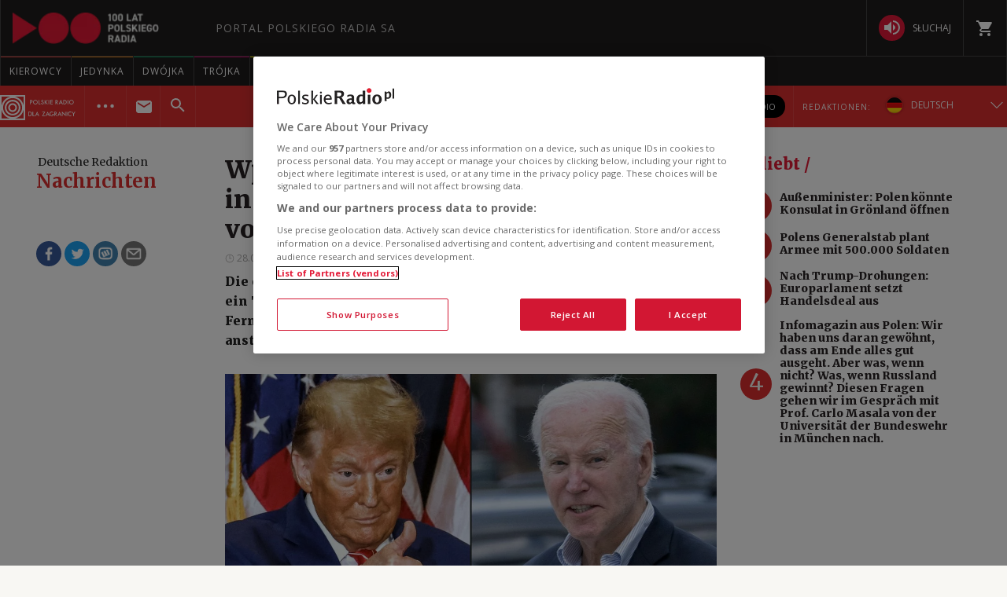

--- FILE ---
content_type: text/html; charset=utf-8
request_url: https://www.polskieradio.pl/400/7764/Artykul/3396867,wprost-zur-pr%C3%A4sidentschaftsdebatte-in-den-usa-unsere-zukunft-h%C3%A4ngt-von-alten-greisen-ab
body_size: 43654
content:
<!DOCTYPE html>
<html prefix="og: https://ogp.me/ns#" xmlns:fb="https://www.facebook.com/2008/fbml" lang="pl-PL">
    <head id="ctl00_ctl00_ctl00_head1"><meta charset="utf-8" /><title>
	Wprost zur Präsidentschaftsdebatte in den USA: Unsere Zukunft hängt von alten Greisen ab - Deutsche Redaktion
</title><link rel="dns-prefetch" href="http://fonts.googleapis.com" /><link rel="dns-prefetch" href="http://static.prsa.pl" /><link rel="dns-prefetch" href="http://static.polskieradio.pl" /><link rel="dns-prefetch" href="http://cdn.prsa.pl" /><link rel="dns-prefetch" href="http://api.polskieradio.pl" /><link rel="dns-prefetch" href="http://apipr.polskieradio.pl" /><link rel="dns-prefetch" href="http://embed.polskieradio.pl" /><link rel="dns-prefetch" href="http://stats.polskieradio.pl" /><link rel="dns-prefetch" href="http://www.google-analytics.com" /><link rel="dns-prefetch" href="http://fonts.gstatic.com/" /><link rel="dns-prefetch" href="http://www.googletagmanager.com" /><link rel="dns-prefetch" href="http://ajax.googleapis.com" /><link rel="preconnect" href="https://fonts.googleapis.com" crossorigin="" /><link rel="preconnect" href="https://fonts.gstatic.com" crossorigin="" /><link rel="preconnect" href="https://ajax.googleapis.com" crossorigin="" /><link rel="preconnect" href="https://www.googletagmanager.com" crossorigin="" /><link rel="dns-prefetch" href="https://cdn.polskieradio.pl" /><link rel="preconnect" href="http://cdn.polskieradio.pl" /><link rel="dns-prefetch" href="https://cdn.cookielaw.org" /><link rel="preconnect" href="http://cdn.cookielaw.org" /><script>var config = {"debug":false,"ova":false,"device":"desktop","cookiePlayer":"PR_PLAYER_NEW","cookieSong":"PR_PLAYER_TMP_NEW","fileserver":"//static.prsa.pl/","isEnabledPlayer":false,"streaming":true,"gfkContentId":"deutsche-redaktion_400","hitmapEnable":true,"hContrast":true,"advertising":{"section":"deutsche-redaktion","category":"nachrichten"},"categorization":"pozostale"};</script>
<meta http-equiv="X-UA-Compatible" content="IE=edge">
<meta name="viewport" content="width=device-width, initial-scale=1.0">
    
<!-- (C)2000-2024 Gemius SA - gemiusPrism  / pp.polskieradio.pl2/Default section -->
<script type="text/javascript">
    var pp_gemius_identifier = 'bV.r28_AAI4V_sTmH4vPNNWb76bZOI7_5H80oSKzXuP.R7';

    function gemius_pending(i) { window[i] = window[i] || function () { var x = window[i + '_pdata'] = window[i + '_pdata'] || []; x[x.length] = Array.prototype.slice.call(arguments, 0); }; };
    (function (cmds) { var c; while (c = cmds.pop()) gemius_pending(c) })(['gemius_cmd', 'gemius_hit', 'gemius_event', 'gemius_init', 'pp_gemius_hit', 'pp_gemius_event', 'pp_gemius_init']);
    window.pp_gemius_cmd = window.pp_gemius_cmd || window.gemius_cmd;
    (function (d, t) {
        try {
            var gt = d.createElement(t), s = d.getElementsByTagName(t)[0], l = 'http' + ((location.protocol == 'https:') ? 's' : ''); gt.setAttribute('async', 'async');
            gt.setAttribute('defer', 'defer'); gt.src = l + '://gapl.hit.gemius.pl/xgemius.js'; s.parentNode.insertBefore(gt, s);
        } catch (e) { }
    })(document, 'script');
</script>


    
    
    
    
    
    
   

<link href="//fonts.googleapis.com/css?family=Hammersmith+One&subset=latin,latin-ext&display=swap" rel="preload" as="style" onload="this.onload=null;this.rel='stylesheet'">
<link href="//fonts.googleapis.com/css?family=Open+Sans:300italic,400italic,600italic,700italic,800italic,300,400,600,700,800&subset=latin,latin-ext&display=swap" rel="preload" as="style" onload="this.onload=null;this.rel='stylesheet'">
<link href="//fonts.googleapis.com/css?family=Titillium+Web:300,400,600,700,900&subset=latin,latin-ext&display=swap" rel="preload" as="style" onload="this.onload=null;this.rel='stylesheet'">
<link href="//fonts.googleapis.com/icon?family=Material+Icons&display=swap" rel="preload" as="style" onload="this.onload=null;this.rel='stylesheet'">

<link href="//maxcdn.bootstrapcdn.com/font-awesome/4.5.0/css/font-awesome.min.css" rel="preload" as="style" onload="this.onload=null;this.rel='stylesheet'">

<link href="/style/responsive2/responsive.no-reload.bootstrap.min.css?v=1.0.8944.15777" rel="preload" as="style" onload="this.onload=null;this.rel='stylesheet'" />

<script src="/scripts/responsive2/responsive.swiper.js?v=1.0.8944.15777"></script>    
<script src="/scripts/responsive2/responsive.jquerymisc.js?v=1.0.8944.15777"></script>
<script defer src="/scripts/responsive2/responsive.min.opt.js?v=1.0.8944.15777"></script>


            <script src="//www.polskieradio.pl/vastconfig/player.vast.js?v=1.0.8944.15777"></script>
        

    <link href="/style/responsive2/responsive.reload.min.css?v=1.0.8944.15777" rel="stylesheet" type="text/css" />
    <script defer src="/scripts/widget.PrsaAjaxTabs.js"></script>
    <script src="/scripts/jquery.tabs.js" defer></script>
    <script src="/scripts/responsive2/responsive.jqueryplayer.js"></script>
    <script type="text/javascript" src="//static.prsa.pl/scripts/jwplayer-7.12.8/jwplayer.js?v=1.0.8944.15777"></script>
    

    <link href="/style/responsive2/responsive.no-reload.min.css?v=1.0.8944.15777" rel="preload" as="style" onload="this.onload=null;this.rel='stylesheet'" /> 

    



<link type="text/css" href="//static.prsa.pl/App_Themes/_External/_style/Main.min.css?v=1.0.8944.15773" rel="stylesheet" />


    

    <!-- Google Optimize Anti-flicker snippet  -->
    <style>.async-hide { opacity: 0 !important} </style>
    <script async>(function (a, s, y, n, c, h, i, d, e) {
        s.className += ' ' + y; h.start = 1 * new Date;
        h.end = i = function () { s.className = s.className.replace(RegExp(' ?' + y), '') };
        (a[n] = a[n] || []).hide = h; setTimeout(function () { i(); h.end = null }, c); h.timeout = c;
    })(window, document.documentElement, 'async-hide', 'dataLayer', 4000,
        { 'GTM-WC9S9PQ': true });</script>

        <!-- Google Tag Manager -->
        <script async>(function (w, d, s, l, i) {
        w[l] = w[l] || []; w[l].push({
            'gtm.start':
                new Date().getTime(), event: 'gtm.js'
        }); var f = d.getElementsByTagName(s)[0],
            j = d.createElement(s), dl = l != 'dataLayer' ? '&l=' + l : ''; j.async = true; j.src =
            'https://www.googletagmanager.com/gtm.js?id=' + i + dl; f.parentNode.insertBefore(j, f);
    })(window, document, 'script', 'dataLayer', 'GTM-WC9S9PQ');</script>
    <!-- End Google Tag Manager -->


    
    
    
        <meta name="robots" content="index, follow" />
    
    <link rel="stylesheet" href="/App_Themes/_External/_style/article_subpage/ArticleMain.min.css" type="text/css" />

    
     <!--[if lt IE 9]>
      <script src="//static.prsa.pl/scripts/responsive/html5shiv.js?v=1.0.8944.15777"></script>
      <script src="//static.prsa.pl/scripts/responsive/respond.min.js?v=1.0.8944.15777"></script>
    <![endif]-->
   
    <meta property="og:title" content="Wprost zur Pr&#228;sidentschaftsdebatte in den USA: Unsere Zukunft h&#228;ngt von alten Greisen ab"/>
<meta property="og:type" content="article"/>
<meta property="og:url" content="https://www.polskieradio.pl/400/7764/artykul/3396867,wprost-zur-präsidentschaftsdebatte-in-den-usa-unsere-zukunft-hängt-von-alten-greisen-ab"/>
<meta property="og:site_name" content="PolskieRadio.pl"/>
<meta property="og:description" content="Die erste einer Reihe von Pr&#228;sidentschaftsdebatten sei in erster Linie ein Triumph alter Greise, schreibt Jakub Mielnik &#252;ber den gestrigen Fernsehauftritt von Pr&#228;sident Joe Biden und seinem Erzrivalen bei den anstehenden Pr&#228;sidentschaftswahlen in den USA, Donald Trump.&#160;"/>
<meta property="og:image" content="https://static.prsa.pl/images/7ce89ef0-cd41-470f-adea-47a9dc285a1b.jpg"/>
<meta property="twitter:card" content="summary_large_image"/>
<meta property="twitter:site" content="@PolskieRadiopl1"/>
<meta name="description" content="Die&#32;erste&#32;einer&#32;Reihe&#32;von&#32;Präsidentschaftsdebatten&#32;sei&#32;in&#32;erster&#32;Linie&#32;ein&#32;Triumph&#32;alter&#32;Greise,&#32;schreibt&#32;Jakub&#32;Mielnik&#32;über&#32;den&#32;gestrigen&#32;Fernsehauftritt&#32;von&#32;Präsident&#32;Joe&#32;Biden&#32;und&#32;seinem&#32;Erzrivalen&#32;bei&#32;den&#32;anstehenden&#32;Präsidentschaftswahlen&#32;in&#32;den&#32;USA,&#32;Donald&#32;Trump.&#160;" /><link href="https://www.polskieradio.pl/400/7764/artykul/3396867,wprost-zur-präsidentschaftsdebatte-in-den-usa-unsere-zukunft-hängt-von-alten-greisen-ab" rel="canonical" /></head>
    
<body id="ctl00_ctl00_ctl00_ContentPlaceHolder1_bodyCtrl" class="id7730&#32;ArticleMasterModern&#32;ExternalArticle&#32;polskieradio">

<!-- Google Tag Manager (noscript) -->
<noscript><iframe src="https://www.googletagmanager.com/ns.html?id=GTM-WC9S9PQ"
height="0" width="0" style="display:none;visibility:hidden"></iframe></noscript>
<!-- End Google Tag Manager (noscript) -->

<div id="fb-root"></div>


<div id="ajax-wrap-body">
    
    <span id="categoryName" style="display:none;" data-category-name="Nachrichten">Nachrichten</span>
<!-- <script defer src="/App_Themes/_External/Scripts/cookies/cookie-info-ger.js"></script> -->
<!-- RP -->
<!-- <script>
  window.addEventListener('load', function () {
    var rodoVisibleSpring = localStorage.getItem('rodoStoreExternalGer');

    if (!(rodoVisibleSpring === "true")) {
      var rodoModal = document.querySelector('.rodo-modal');
      var closeBtn = document.querySelector('.rodo-modal__close');
      var acceptBtn = document.querySelector('.rodo-modal__accept');
      rodoModal.classList.add('rodo-modal_active');

      closeBtn.addEventListener('click', function (e) {
        e.stopPropagation();
        rodoModal.classList.remove('rodo-modal_active');
        localStorage.setItem('rodoStoreExternalGer', "true");
      });
      acceptBtn.addEventListener('click', function (e) {
        e.stopPropagation();
        rodoModal.classList.remove('rodo-modal_active');
        localStorage.setItem('rodoStoreExternalGer', "true");
      });
    }

  });
</script> -->
<!-- one trust cookies tool -->
<script
  defer
  src="https://cdn.cookielaw.org/scripttemplates/otSDKStub.js"
  type="text/javascript"
  charset="UTF-8"
  data-domain-script="862184ff-e0e1-47d2-9fb1-c74d168817fc"
></script>
<script type="text/javascript">
  function OptanonWrapper() {}
</script>

<style>
  .external-menu .prMobileFooter {
    width: 96px;
    left: 50%;
    transform: translateX(-50%);
    border-top-left-radius: 150px;
    border-top-right-radius: 150px;
    height: 47px;
    box-shadow: 0px 0px 6px 2px rgba(0, 0, 0, 0.21);
  }

  .external-menu .prMobileFooter svg {
    width: 24px;
    height: 24px;
    position: absolute;
    top: 5px;
  }

  .external-menu .prMobileFooter a p {
    margin: 0;
    position: absolute;
    bottom: 4px;
    font-size: 10px;
  }
  .menu-pr-programs__link--prd:before {
    background-color: #00a6e8 !important;
  }
  .menu-pr-programs__link--kierowcy:before {
    background-color: rgb(243, 70, 63) !important;
  }

  /*podcasty*/
  @media (min-width: 768px) {
    #podcasty .menu-pr-programs__link {
      background-color: #3a3a3a !important;
    }
    #podcasty:hover .menu-pr-programs__link {
      background-color: transparent !important;
    }
    #podcasty .menu-pr-programs__link:before {
      background-color: #e31936;
    }
  }

  @media (min-width: 768px) and (max-width: 991px) {
    #extMenu .menu-pr-programs__link {
      font-size: 10px;
    }
  }

  @media (max-width: 767px) {
    .podcasty-item {
      margin-left: -15px !important;
      margin-right: -15px !important;
      margin-top: -1px !important;
    }
    .podcasty-item .list-item {
      background-color: #3a3a3a !important;
      padding-left: 15px;
    }
    .podcasty-item .item-title {
      border-bottom: none;
    }
  }

  @media (max-width: 1280px) {
    .external-menu .container {
      width: 100%;
      padding: 0;
    }
  }

  #extMenu .menu-header .logo {
    background: url("//static.prsa.pl/742d4019-bf97-4613-a29f-d16f4a9f0cda.file") !important;
    background-repeat: no-repeat !important;
    background-size: contain !important;
    width: 228px !important;
    height: 40px;
  }

  #prMobileMenu .mobile-menu-wrapper .logo-wrapper .logo {
    background: url("//static.prsa.pl/742d4019-bf97-4613-a29f-d16f4a9f0cda.file") !important;
    background-repeat: no-repeat !important;
    background-size: contain !important;
    width: auto;
    height: 26px !important;
  }
  .submenu-ext__wrapper .podcasts {
    display: flex;
    align-items: center;
    margin: 0 10px 0 0;
  }
  .submenu-ext__wrapper .radio {
    display: flex;
    align-items: center;
    margin-right: 10px;
  }
  .submenu-ext__wrapper .podcasts a,
  .submenu-ext__wrapper .radio a,
  .submenu-more__item.submenu-listen .podcasts a,
  .submenu-more__item.submenu-listen .radio a {
    display: flex;
    padding: 7px 12px;
    justify-content: center;
    align-items: center;
    gap: 7px;
    border-radius: 27px;
    background: #000;
    color: #fff;
    font-family: "Open Sans";
    font-size: 10px;
    font-style: normal;
    font-weight: 400;
    text-transform: uppercase;
  }
  .submenu-ext__wrapper .radio a,
  .submenu-more__item.submenu-listen .radio a {
    padding: 8.75px 12px;
  }
  .prdz-logo-link.menu-ext-logo {
    padding: 0;
    margin-right: 10px;
  }
  .prdz-logo {
    max-width: 99%;
  }
  .submenu-ext-category--flags
    .submenu-ext-category__item:nth-child(2)
    .menu-ext-redaction__link:first-child {
    border-left: none;
    border-right: none;
  }
  .submenu-ext-category--flags
    .submenu-ext-category__item:nth-child(2)
    .menu-ext-redaction__link {
    background-color: #db2e2e;
  }
  .submenu-ext-category__item.menu-expand-item {
    border-right: none;
  }
  .submenu-ext-category__actions--link {
    padding: 12px 20px;
  }
  @media (max-width: 1280px) {
    .submenu-ext-category__actions--link {
      padding: 12px 10px;
    }
  }
  @media (max-width: 767px) {
    .menu-ext-logo {
      padding: 2px 11px 2px 0;
    }
    .submenu-more__item.submenu-listen {
      display: flex;
      justify-content: space-around;
      padding: 10px 0;
    }
    .submenu-more__item.submenu-listen .podcasts a,
    .submenu-more__item.submenu-listen .radio a {
      padding: 4px 12px;
    }
    .submenu-more__item.submenu-listen .radio a {
      padding: 4.75px 12px;
    }
  }
  @media (max-width: 359px) {
    .submenu-ext-category .submenu-more__mobile.show {
      top: 139px;
    }
  }
  .flag-ru {
    width: 21.5px;
    height: 21.5px;
    margin-right: 10px;
  }
  @media (max-width: 767px) {
    .flag-ru {
      margin-right: 0px;
    }
  }
</style>
<!-- <div class="rodo-modal">
  <div class="rodo-modal__content">
    <div class="rodo-modal__logo-wrapper">
      <div class="rodo-modal__logo-portal"></div>
      <div class="rodo-modal__logo-radio"></div>
      <div class="rodo-modal__close">X</div>
    </div>
    <div class="rodo-modal__info">
      <div class="rodo-modal__title">
        Sehr geehrter\e Benutzer\in,
      </div>
      <div class="rodo-modal__description">
am 25. Mai 2018 ist die Datenschutz-Grundverordnung des Europäischen Parlaments und des Rates (EU) 2016/679 vom 27. April 2016 (DSGVO) in Kraft getreten. Wir empfehlen Ihnen, sich mit Informationen zur Verarbeitung personenbezogener Daten auf dem Portal PolskieRadio.pl vertraut zu machen.

      </div>
    </div>
    <div class="rodo-modal__rules">
      <span>1.</span>Der Datenverwalter ist Polskie Radio S.A. mit Hauptsitz in Warschau, al. Niepodleglosci
      77/85, 00-977 Warszawa<br>
      <span>2.</span>Bei Fragen zu Ihren Daten wenden Sie sich bitte an den Datenschutzbeauftragten, E-mail:
      iod@polskieradio.pl, Tel. 22645 34 03<br>
      <span>3.</span>Personenbezogene Daten werden zu Marketingzwecken mit Ihrer Einwilligung verarbeitet.<br>
      <span>4.</span>Personenbezogene Daten dürfen nur zum Zwecke der ordnungsgemäßen Erbringung der in der
      Datenschutzerklärung definierten Leistungen zur Verfügung gestellt werden<br>
      <span>5.</span>Personenbezogene Daten werden außerhalb des Europäischen Wirtschaftsraums oder an eine
      internationale Organisation übermittelt<br>
      <span>6.</span>Personenbezogene Daten werden für einen Zeitraum von 5 Jahren ab der Deaktivierung Ihres
      Benutzerkontos gemäß den gesetzlichen Bestimmungen gespeichert.<br>
      <span>7.</span>Sie haben das Recht, auf Ihre personenbezogenen Daten zurückzugreifen, sie zu korrigieren, zu
      übertragen, zu löschen oder zu beschränken.<br>
      <span>8.</span>Sie haben das Recht, der weiteren Verarbeitung zu widersprechen, und wenn Sie der
      Verarbeitung personenbezogener Daten zustimmen, diese zu widerrufen. Die Ausübung des Widerrufsrechts
      berührt nicht die Datenverarbeitung bis zum Zeitpunkt des Widerrufs.<br>
      <span>9.</span>Sie haben das Recht, eine Beschwerde bei der Datenschutzaufsichtsbehörde einzureichen.<br>
      <span>10.</span>Polskie Radio S.A. weist darauf hin, dass während der Verarbeitung personenbezogener Daten
      keine automatisierten Entscheidungen getroffen werden und keine Profilierung erfolgt.<br>
    </div>
    <div class="rodo-modal__more">
      Weitere Informationen zu diesem Thema finden Sie in unseren <a href="#"
        target="_blank">Datenschutzbestimmungen</a>.
    </div>
    <div class="rodo-modal__accept">Einverständnis</div>
  </div>
</div> -->

<div class="external-menu external-menu--ger menu-test-128">
  <div id="prMobileMenuPane" class="box" data-idboxinstance="1100001">
    <div class="mobile-pane-wrapper">
      <i class="close-mobile-menu">
        <svg
          xmlns="http://www.w3.org/2000/svg"
          width="24"
          height="24"
          viewBox="0 0 24 24"
          fill="white"
        >
          <path
            d="M19 6.41L17.59 5 12 10.59 6.41 5 5 6.41 10.59 12 5 17.59 6.41 19 12 13.41 17.59 19 19 17.59 13.41 12z"
          />
          <path d="M0 0h24v24H0z" fill="none" />
        </svg>
      </i>
      <ul class="mobile-ul">
        <li class="mobile-li">
          <a href="https://radiokierowcow.pl/" class="list-item">
            <div class="item-title">Kierowcy</div>
          </a>
        </li>
        <li class="mobile-li">
          <a href="//polskieradio24.pl" class="list-item">
            <div class="item-title">wiadomości</div>
          </a>
        </li>
        <li class="mobile-li">
          <a href="/7,Jedynka" class="list-item">
            <div class="item-title">jedynka</div>
          </a>
        </li>
        <li class="mobile-li">
          <a href="/8,Dwojka" class="list-item">
            <div class="item-title">dwójka</div>
          </a>
        </li>
        <li class="mobile-li">
          <a href="/9,Trojka" class="list-item">
            <div class="item-title">trójka</div>
          </a>
        </li>
        <li class="mobile-li">
          <a href="/10,Czworka" class="list-item">
            <div class="item-title">czwórka</div>
          </a>
        </li>
        <li class="mobile-li">
          <a href="//polskieradio24.pl" class="list-item">
            <div class="item-title">polskie radio 24</div>
          </a>
        </li>
        <li class="mobile-li">
          <a href="/326" class="list-item">
            <div class="item-title">Chopin</div>
          </a>
        </li>
        <li class="mobile-li">
          <a href="/377" class="list-item">
            <div class="item-title">RCKL</div>
          </a>
        </li>
        <li class="mobile-li">
          <a href="http://www.thenews.pl" class="list-item">
            <div class="item-title">POLSKIE RADIO DLA ZAGRANICY</div>
          </a>
        </li>
        <li class="mobile-li">
          <a href="/18,Dzieci" class="list-item">
            <div class="item-title">polskie radio dzieciom</div>
          </a>
        </li>
        <li class="mobile-li podcasty-item">
          <a href="https://www.polskieradio.pl/" class="list-item">
            <div class="item-title">Podcasty</div>
          </a>
        </li>
      </ul>
      <ul class="mobile-ul">
        <li class="mobile-li">
          <a href="https://www.polskieradio.pl" class="list-item">
            <div class="item-title">kanały internetowe</div>
          </a>
        </li>
        <li class="mobile-li">
          <a href="/219,Serwisy-Specjalne-Polskiego-Radia" class="list-item">
            <div class="item-title">serwisy historyczne</div>
          </a>
        </li>
      </ul>
      <ul class="mobile-ul">
        <li class="mobile-li">
          <a href="/80,Reportaz" class="list-item">
            <div class="icon">
              <svg
                xmlns="http://www.w3.org/2000/svg"
                width="24"
                height="24"
                viewBox="0 0 24 24"
                fill="white"
              >
                <path
                  d="M17 20c-.29 0-.56-.06-.76-.15-.71-.37-1.21-.88-1.71-2.38-.51-1.56-1.47-2.29-2.39-3-.79-.61-1.61-1.24-2.32-2.53C9.29 10.98 9 9.93 9 9c0-2.8 2.2-5 5-5s5 2.2 5 5h2c0-3.93-3.07-7-7-7S7 5.07 7 9c0 1.26.38 2.65 1.07 3.9.91 1.65 1.98 2.48 2.85 3.15.81.62 1.39 1.07 1.71 2.05.6 1.82 1.37 2.84 2.73 3.55.51.23 1.07.35 1.64.35 2.21 0 4-1.79 4-4h-2c0 1.1-.9 2-2 2zM7.64 2.64L6.22 1.22C4.23 3.21 3 5.96 3 9s1.23 5.79 3.22 7.78l1.41-1.41C6.01 13.74 5 11.49 5 9s1.01-4.74 2.64-6.36zM11.5 9c0 1.38 1.12 2.5 2.5 2.5s2.5-1.12 2.5-2.5-1.12-2.5-2.5-2.5-2.5 1.12-2.5 2.5z"
                ></path>
                <path d="M0 0h24v24H0z" fill="none"></path>
              </svg>
            </div>
            <div class="item-title">studio reportażu<br />polskiego radia</div>
          </a>
        </li>
        <li class="mobile-li">
          <a href="/357" class="list-item">
            <div class="icon">
              <i
                class="theatre"
                style="
                  background: url('/style/responsive2/_img/theatre_icon.png')
                    center center no-repeat;
                  background-size: contain;
                "
              ></i>
            </div>
            <div class="item-title">teatr polskiego radia</div>
          </a>
        </li>
        <li class="mobile-li">
          <a href="/79,Orkiestra-Polskiego-Radia-w-Warszawie" class="list-item">
            <div class="icon">
              <svg
                xmlns="http://www.w3.org/2000/svg"
                width="24"
                height="24"
                viewBox="0 0 24 24"
                fill="white"
              >
                <path fill="none" d="M0 0h24v24H0z" />
                <path
                  d="M12 3v10.55c-.59-.34-1.27-.55-2-.55-2.21 0-4 1.79-4 4s1.79 4 4 4 4-1.79 4-4V7h4V3h-6z"
                />
              </svg>
            </div>
            <div class="item-title">Orkiestra Polskiego Radia w Warszawie</div>
          </a>
        </li>
        <li class="mobile-li">
          <a href="/211,Powiesci-na-antenie" class="list-item">
            <div class="icon">
              <svg
                xmlns="http://www.w3.org/2000/svg"
                xmlns:xlink="http://www.w3.org/1999/xlink"
                width="24"
                height="24"
                viewBox="0 0 24 24"
                fill="white"
              >
                <defs>
                  <path id="a" d="M0 0h24v24H0V0z" />
                </defs>
                <clipPath id="b">
                  <use xlink:href="#a" overflow="visible" />
                </clipPath>
                <path
                  clip-path="url(#b)"
                  d="M21 5c-1.11-.35-2.33-.5-3.5-.5-1.95 0-4.05.4-5.5 1.5-1.45-1.1-3.55-1.5-5.5-1.5S2.45 4.9 1 6v14.65c0 .25.25.5.5.5.1 0 .15-.05.25-.05C3.1 20.45 5.05 20 6.5 20c1.95 0 4.05.4 5.5 1.5 1.35-.85 3.8-1.5 5.5-1.5 1.65 0 3.35.3 4.75 1.05.1.05.15.05.25.05.25 0 .5-.25.5-.5V6c-.6-.45-1.25-.75-2-1zm0 13.5c-1.1-.35-2.3-.5-3.5-.5-1.7 0-4.15.65-5.5 1.5V8c1.35-.85 3.8-1.5 5.5-1.5 1.2 0 2.4.15 3.5.5v11.5z"
                />
              </svg>
            </div>
            <div class="item-title">lektury do słuchania</div>
          </a>
        </li>
        <li class="mobile-li">
          <a href="https://polskieradio.pl/ramowka" class="list-item">
            <div class="icon">
              <svg
                xmlns="http://www.w3.org/2000/svg"
                width="24"
                height="24"
                viewBox="0 0 24 24"
                fill="white"
              >
                <path d="M0 0h24v24H0z" fill="none" />
                <path
                  d="M17 10H7v2h10v-2zm2-7h-1V1h-2v2H8V1H6v2H5c-1.11 0-1.99.9-1.99 2L3 19c0 1.1.89 2 2 2h14c1.1 0 2-.9 2-2V5c0-1.1-.9-2-2-2zm0 16H5V8h14v11zm-5-5H7v2h7v-2z"
                />
              </svg>
            </div>
            <div class="item-title">ramówka</div>
          </a>
        </li>
        <li class="mobile-li">
          <a
            href="http://www2.polskieradio.pl/czestotliwosci"
            class="list-item"
          >
            <div class="icon">
              <svg
                xmlns="http://www.w3.org/2000/svg"
                width="24"
                height="24"
                viewBox="0 0 24 24"
                fill="white"
              >
                <path
                  d="M4 10.5c-.83 0-1.5.67-1.5 1.5s.67 1.5 1.5 1.5 1.5-.67 1.5-1.5-.67-1.5-1.5-1.5zm0-6c-.83 0-1.5.67-1.5 1.5S3.17 7.5 4 7.5 5.5 6.83 5.5 6 4.83 4.5 4 4.5zm0 12c-.83 0-1.5.68-1.5 1.5s.68 1.5 1.5 1.5 1.5-.68 1.5-1.5-.67-1.5-1.5-1.5zM7 19h14v-2H7v2zm0-6h14v-2H7v2zm0-8v2h14V5H7z"
                />
                <path fill="none" d="M0 0h24v24H0V0z" />
              </svg>
            </div>
            <div class="item-title">częstotliwości</div>
          </a>
        </li>
        <li class="mobile-li">
          <a href="http://sklep.polskieradio.pl/" class="list-item">
            <div class="icon">
              <svg
                xmlns="http://www.w3.org/2000/svg"
                width="24"
                height="24"
                viewBox="0 0 24 24"
                fill="white"
              >
                <path
                  d="M7 18c-1.1 0-1.99.9-1.99 2S5.9 22 7 22s2-.9 2-2-.9-2-2-2zM1 2v2h2l3.6 7.59-1.35 2.45c-.16.28-.25.61-.25.96 0 1.1.9 2 2 2h12v-2H7.42c-.14 0-.25-.11-.25-.25l.03-.12.9-1.63h7.45c.75 0 1.41-.41 1.75-1.03l3.58-6.49c.08-.14.12-.31.12-.48 0-.55-.45-1-1-1H5.21l-.94-2H1zm16 16c-1.1 0-1.99.9-1.99 2s.89 2 1.99 2 2-.9 2-2-.9-2-2-2z"
                />
                <path d="M0 0h24v24H0z" fill="none" />
              </svg>
            </div>
            <div class="item-title">sklep</div>
          </a>
        </li>
        <li class="mobile-li">
          <a href="/275,Szkolenia" class="list-item">
            <div class="icon">
              <svg
                xmlns="http://www.w3.org/2000/svg"
                width="24"
                height="24"
                viewBox="0 0 24 24"
                fill="white"
              >
                <path d="M0 0h24v24H0z" fill="none" />
                <path
                  d="M12 12.25c1.24 0 2.25-1.01 2.25-2.25S13.24 7.75 12 7.75 9.75 8.76 9.75 10s1.01 2.25 2.25 2.25zm4.5 4c0-1.5-3-2.25-4.5-2.25s-4.5.75-4.5 2.25V17h9v-.75zM19 3H5c-1.1 0-2 .9-2 2v14c0 1.1.9 2 2 2h14c1.1 0 2-.9 2-2V5c0-1.1-.9-2-2-2zm0 16H5V5h14v14z"
                />
              </svg>
            </div>
            <span class="item-title">szkolenia</span>
          </a>
        </li>
        <li class="mobile-li">
          <a href="/275/8869,Akademia" class="list-item">
            <div class="icon">
              <svg
                xmlns="http://www.w3.org/2000/svg"
                width="24"
                height="24"
                viewBox="0 0 24 24"
                fill="white"
              >
                <path d="M0 0h24v24H0z" fill="none" />
                <path
                  d="M12 12.25c1.24 0 2.25-1.01 2.25-2.25S13.24 7.75 12 7.75 9.75 8.76 9.75 10s1.01 2.25 2.25 2.25zm4.5 4c0-1.5-3-2.25-4.5-2.25s-4.5.75-4.5 2.25V17h9v-.75zM19 3H5c-1.1 0-2 .9-2 2v14c0 1.1.9 2 2 2h14c1.1 0 2-.9 2-2V5c0-1.1-.9-2-2-2zm0 16H5V5h14v14z"
                />
              </svg>
            </div>
            <span class="item-title">Akademia Radiowa</span>
          </a>
        </li>
      </ul>
    </div>
  </div>
  <div id="extMobileMenu">
    <div id="prMobileMenu" class="box" data-idboxinstance="1100003">
      <div class="mobile-menu-wrapper">
        <div id="btnMobileNav">
          <svg
            xmlns="http://www.w3.org/2000/svg"
            fill="white"
            width="24"
            height="24"
            viewBox="0 0 24 24"
          >
            <path d="M0 0h24v24H0z" fill="none" />
            <path d="M3 18h18v-2H3v2zm0-5h18v-2H3v2zm0-7v2h18V6H3z" />
          </svg>
        </div>
        <div class="logo-wrapper">
          <a
            href="/"
            class="logo"
            style="
              background: url('/style/responsive2/_img/radio-logo.png') center
                center no-repeat;
              background-size: contain;
            "
          ></a>
        </div>
        <a class="shop" href="http://sklep.polskieradio.pl/" target="_blank">
          <svg
            xmlns="http://www.w3.org/2000/svg"
            fill="white"
            width="24"
            height="24"
          >
            <path
              d="M7 18a2 2 0 1 0 0 4 2 2 0 0 0 0-4zM1 2v2h2l4 8-2 2v1l2 2h12v-2H7l1-2h8l1-1 4-7-1-1H5L4 2H1zm16 16a2 2 0 1 0 0 4 2 2 0 0 0 0-4z"
            />
            <path d="M0 0h24v24H0z" fill="none" />
          </svg>
        </a>
        <span class="submenu-ext-category__search">
          <div
            id="searchBarMobileExt"
            class="box menu-search-bar"
            data-idboxinstance="1100014"
          >
            <div class="search-wrapper">
              <input
                type="text"
                id="globalsearchMobileExt"
                name="search"
                placeholder="Suchwort eingeben"
              />
              <div class="button">
                <span>
                  <svg
                    xmlns="http://www.w3.org/2000/svg"
                    fill="white"
                    width="24"
                    height="24"
                  >
                    <path
                      d="M15.5 14h-.8l-.3-.3c1-1.1 1.6-2.6 1.6-4.2a6.5 6.5 0 1 0-2.3 5l.3.2v.8l5 5 1.5-1.5-5-5zm-6 0a4.5 4.5 0 1 1 0-9 4.5 4.5 0 0 1 0 9z"
                    />
                    <path d="M0 0h24v24H0z" fill="none" />
                  </svg>
                </span>
              </div>
            </div>
          </div>
          <div
            class="item-select"
            id="searchToggleMobileExt"
            data-idboxinstance="1100012"
            style="height: 100%"
          >
            <div class="btn-search-toggle">
              <i class="open-icon">
                <svg
                  xmlns="http://www.w3.org/2000/svg"
                  fill="white"
                  width="24"
                  height="24"
                >
                  <path
                    d="M15.5 14h-.8l-.3-.3c1-1.1 1.6-2.6 1.6-4.2a6.5 6.5 0 1 0-2.3 5l.3.2v.8l5 5 1.5-1.5-5-5zm-6 0a4.5 4.5 0 1 1 0-9 4.5 4.5 0 0 1 0 9z"
                  />
                  <path d="M0 0h24v24H0z" fill="none" />
                </svg>
              </i>
              <i class="close-icon">
                <svg
                  xmlns="http://www.w3.org/2000/svg"
                  width="24"
                  height="24"
                  viewBox="0 0 24 24"
                  fill="white"
                >
                  <path
                    d="M19 6.41L17.59 5 12 10.59 6.41 5 5 6.41 10.59 12 5 17.59 6.41 19 12 13.41 17.59 19 19 17.59 13.41 12z"
                  ></path>
                  <path d="M0 0h24v24H0z" fill="none"></path>
                </svg>
              </i>
            </div>
          </div>
        </span>
      </div>
    </div>
    <div class="menu-ext">
      <div class="menu-ext__wrapper">
        <a href="/400" class="menu-ext-logo">
          <svg
            class="prdz-logo"
            width="175"
            height="53"
            viewBox="0 0 175 53"
            fill="none"
            xmlns="http://www.w3.org/2000/svg"
          >
            <path
              fill-rule="evenodd"
              clip-rule="evenodd"
              d="M29.1997 11.0999C19.1997 11.0999 11.0996 19.2 11.0996 29.2C11.0996 39.2 19.1997 47.2998 29.1997 47.2998C39.1997 47.2998 47.2998 39.2 47.2998 29.2C47.2998 19.2 39.1997 11.0999 29.1997 11.0999ZM29.1997 43.5C21.2997 43.5 14.8997 37.0998 14.8997 29.2998C14.8997 21.3998 21.2997 15 29.1997 15C37.0997 15 43.4998 21.3998 43.4998 29.2998C43.4998 37.0998 37.0997 43.5 29.1997 43.5Z"
              fill="white"
            ></path>
            <path
              fill-rule="evenodd"
              clip-rule="evenodd"
              d="M29.1997 19.0999C23.5997 19.0999 19.0996 23.6 19.0996 29.2C19.0996 34.8 23.5997 39.2998 29.1997 39.2998C34.7997 39.2998 39.2998 34.8 39.2998 29.2C39.2998 23.6 34.7997 19.0999 29.1997 19.0999ZM29.1997 35.5999C25.6997 35.5999 22.7998 32.7 22.7998 29.2C22.7998 25.7 25.6997 22.7998 29.1997 22.7998C32.6997 22.7998 35.5996 25.7 35.5996 29.2C35.5996 32.7 32.6997 35.5999 29.1997 35.5999Z"
              fill="white"
            ></path>
            <path
              fill-rule="evenodd"
              clip-rule="evenodd"
              d="M0 0V58.2998H58.3999V0H0ZM54.5999 24C52.4999 13.9 44.5999 5.8998 34.3999 3.7998H54.5999V24ZM51.2 29.2C51.2 41.4 41.2999 51.2 29.2 51.2C17 51.2 7.19995 41.2999 7.19995 29.2C7.19995 17 17.1 7.19995 29.2 7.19995C41.4 7.19995 51.2 17 51.2 29.2ZM24 3.8999C13.9 5.9999 5.90005 13.8999 3.80005 24.0999V3.8999H24ZM3.80005 34.3999C5.90005 44.4999 13.8 52.5 24 54.5H3.80005V34.3999ZM34.3999 54.5C44.4999 52.4 52.4999 44.4999 54.5999 34.3999V54.5H34.3999Z"
              fill="white"
            ></path>
            <path
              fill-rule="evenodd"
              clip-rule="evenodd"
              d="M71.8997 16.0999C73.2997 16.0999 73.9998 15.6 73.9998 14.5C73.9998 13.5 73.2998 13 71.7998 13H71.2998V16.2H71.8997V16.0999ZM71.2998 21.5999H69.7998V11.5H71.4998C73.0998 11.5 73.6998 11.5999 74.2998 12.0999C74.9998 12.5999 75.3997 13.5 75.3997 14.5C75.3997 16.3 74.0998 17.5 71.9998 17.5H71.2998V21.5999Z"
              fill="white"
            ></path>
            <path
              fill-rule="evenodd"
              clip-rule="evenodd"
              d="M78.2002 16.5999C78.2002 18.6999 79.9002 20.3999 82.0002 20.3999C84.1002 20.3999 85.8003 18.6999 85.8003 16.5999C85.8003 14.3999 84.2002 12.7998 82.0002 12.7998C79.9002 12.6998 78.2002 14.3999 78.2002 16.5999ZM87.3003 16.5999C87.3003 19.4999 84.9002 21.7998 82.0002 21.7998C79.0002 21.7998 76.7002 19.5 76.7002 16.5C76.7002 13.7 79.1002 11.2998 82.0002 11.2998C84.9002 11.2998 87.3003 13.6999 87.3003 16.5999Z"
              fill="white"
            ></path>
            <path
              fill-rule="evenodd"
              clip-rule="evenodd"
              d="M90.8999 20.2H93.8999V21.5999H89.3999V11.5H90.8999V20.2Z"
              fill="white"
            ></path>
            <path
              fill-rule="evenodd"
              clip-rule="evenodd"
              d="M100 13.7C99.5 12.9 99.2 12.7 98.5 12.7C97.7 12.7 97 13.2 97 14C97 14.3 97.2 14.5998 97.5 14.7998C97.8 14.9998 97.6999 15 99.0999 15.5C100.7 16.2 101.5 17.0999 101.5 18.3999C101.5 20.2999 100.1 21.7 98.3 21.7C96.5 21.7 95.3 20.6 95 18.7L96.5 18.3999C96.6 18.9999 96.6 19.2 96.8 19.5C97.1 20 97.6 20.2998 98.3 20.2998C99.3 20.2998 100 19.5999 100 18.5999C100 17.9999 99.8 17.5998 99.3 17.2998C99.1 17.0998 98.7999 16.9999 98.5999 16.8999L98.3 16.7998L98 16.7L97.7 16.5999C96.3 15.9999 95.5999 15.1999 95.5999 14.0999C95.5999 12.5999 96.8999 11.3999 98.5999 11.3999C99.7999 11.3999 100.7 11.8999 101.3 13.0999L100 13.7Z"
              fill="white"
            ></path>
            <path
              fill-rule="evenodd"
              clip-rule="evenodd"
              d="M108.9 11.5H111L106.4 16.0999L111 21.5999H109L105.3 17.0999L105 17.3999V21.5999H103.5V11.5H105V15.5L108.9 11.5Z"
              fill="white"
            ></path>
            <path d="M114 11.5H112.5V21.5999H114V11.5Z" fill="white"></path>
            <path
              fill-rule="evenodd"
              clip-rule="evenodd"
              d="M118.2 12.8999V15.3999H122.1V16.7998H118.2V20.2H122.2V21.5999H116.6V11.5H122.2V12.8999H118.2Z"
              fill="white"
            ></path>
            <path
              fill-rule="evenodd"
              clip-rule="evenodd"
              d="M130.4 16.0999C131.8 16.0999 132.6 15.4999 132.6 14.3999C132.6 13.3999 131.9 12.8999 130.5 12.8999H130V16.0999H130.4ZM134.9 21.5999H133L130.1 17.5H129.8V21.5999H128.3V11.5H130.1C131.4 11.5 132.1 11.6999 132.8 12.0999C133.5 12.5999 134 13.5 134 14.5C134 15.9 133.1 17.0998 131.7 17.2998L134.9 21.5999Z"
              fill="white"
            ></path>
            <path
              fill-rule="evenodd"
              clip-rule="evenodd"
              d="M140.9 14.2998L139.3 17.7H142.4L140.9 14.2998ZM138.7 19.0999L137.6 21.5999H136L141 10.8999L145.8 21.5999H144.1L143 19.0999H138.7Z"
              fill="white"
            ></path>
            <path
              fill-rule="evenodd"
              clip-rule="evenodd"
              d="M148.9 20.2C150.1 20.2 150.9 20 151.6 19.5C152.5 18.8 153 17.7999 153 16.5999C153 15.3999 152.5 14.3 151.6 13.7C150.9 13.2 150.1 13 148.9 13H148.2V20.2H148.9ZM146.7 11.5H148.8C150.5 11.5 151.6 11.8 152.6 12.5C153.9 13.4 154.6 14.8999 154.6 16.5999C154.6 18.2999 153.9 19.7 152.6 20.7C151.6 21.4 150.7 21.7 148.9 21.7H146.8V11.5H146.7Z"
              fill="white"
            ></path>
            <path d="M158.1 11.5H156.6V21.5999H158.1V11.5Z" fill="white"></path>
            <path
              fill-rule="evenodd"
              clip-rule="evenodd"
              d="M161.8 16.5999C161.8 18.6999 163.5 20.3999 165.6 20.3999C167.7 20.3999 169.4 18.6999 169.4 16.5999C169.4 14.3999 167.8 12.7998 165.6 12.7998C163.4 12.6998 161.8 14.3999 161.8 16.5999ZM170.8 16.5999C170.8 19.4999 168.4 21.7998 165.5 21.7998C162.5 21.7998 160.2 19.5 160.2 16.5C160.2 13.7 162.6 11.2998 165.5 11.2998C168.5 11.2998 170.8 13.6999 170.8 16.5999Z"
              fill="white"
            ></path>
            <path
              d="M71.1997 40.8999C70.4997 40.2999 69.5997 40.2 68.3997 40.2C68.1997 40.2 67.9998 40.2 67.7998 40.2H67.1997V47.2998H67.7998C68.0998 47.2998 68.2996 47.2998 68.5996 47.2998C69.6996 47.2998 70.4997 47.1999 71.1997 46.5999C71.8997 45.9999 72.2998 45 72.2998 43.7C72.2998 42.5 71.9997 41.4999 71.1997 40.8999ZM72.2998 47.8999C71.1998 48.7999 69.8998 48.7998 68.2998 48.7998C68.1998 48.7998 67.9997 48.7998 67.8997 48.7998H65.7998V38.7998H67.8997C69.6997 38.7998 71.0998 38.8 72.2998 39.7C73.3998 40.6 73.9998 41.9998 73.9998 43.7998C73.9998 45.5998 73.3998 46.9999 72.2998 47.8999Z"
              fill="white"
            ></path>
            <path
              d="M75.3999 48.7998V38.7998H77V47.2998H80.5V48.7998H75.3999Z"
              fill="white"
            ></path>
            <path
              d="M86.5 42.5999C86.4 42.2999 86.2999 42 86.0999 41.5C85.9999 42 85.9 42.3999 85.7 42.5999L84.7 44.8999H87.3999L86.5 42.5999ZM89.0999 48.7998L88 46.2H84.2L83.0999 48.7998H81.3999L86.0999 38.3999L90.8 48.7998H89.0999Z"
              fill="white"
            ></path>
            <path
              d="M97.3999 48.7998L102.3 40.2H98.2V38.7998H104.8L99.8999 47.2998H104.8V48.7998H97.3999Z"
              fill="white"
            ></path>
            <path
              d="M110.8 42.5999C110.7 42.2999 110.6 42 110.4 41.5C110.3 42 110.2 42.3999 110 42.5999L109 44.8999H111.7L110.8 42.5999ZM113.4 48.7998L112.3 46.2H108.5L107.4 48.7998H105.7L110.4 38.3999L115.1 48.7998H113.4Z"
              fill="white"
            ></path>
            <path
              d="M120 49.0999C118.4 49.0999 117.2 48.5999 116.2 47.5999C115.3 46.5999 114.8 45.2998 114.8 43.7998C114.8 42.2998 115.3 41 116.3 40C117.2 39 118.5 38.5 120 38.5C121.5 38.5 122.7 39.0998 123.7 40.2998L122.5 41.2C121.8 40.4 121 40 120 40C117.9 40 116.4 41.4998 116.4 43.7998C116.4 46.0998 117.9 47.5999 120 47.5999C121.8 47.5999 122.9 46.7 122.9 45.2V45.0999H120.6V43.7H124.4C124.4 44.1 124.4 44.3999 124.4 44.5999C124.5 47.3999 122.9 49.0999 120 49.0999Z"
              fill="white"
            ></path>
            <path
              d="M127.6 40.2H127.3V43.0999H127.6C129 43.0999 129.7 42.9 129.7 41.7C129.7 40.4 129 40.2 127.6 40.2ZM130.6 48.7998L127.4 44.2998H127.2V48.7998H125.7V38.7998H127.9C128.9 38.7998 129.7 38.8999 130.3 39.3999C130.9 39.8999 131.2 40.6999 131.2 41.5999C131.2 43.1999 130.4 44.0998 129 44.2998L132.3 48.8999H130.6V48.7998Z"
              fill="white"
            ></path>
            <path
              d="M138.3 42.5999C138.2 42.2999 138.1 42 137.9 41.5C137.8 42 137.7 42.3999 137.5 42.5999L136.5 44.8999H139.2L138.3 42.5999ZM141 48.7998L139.9 46.2H136.1L135 48.7998H133.3L138 38.3999L142.7 48.7998H141Z"
              fill="white"
            ></path>
            <path
              d="M146 43C145.6 42.6 145.3 42.2999 145.1 41.8999V48.8999H143.7V38.3999L149.8 44.5C150.2 44.9 150.5 45.3 150.9 45.7V38.7998H152.3V49.2L146 43Z"
              fill="white"
            ></path>
            <path
              d="M155.8 38.7998H154.2V48.7998H155.8V38.7998Z"
              fill="white"
            ></path>
            <path
              d="M165.6 41.2C164.7 40.4 163.7 40 162.6 40C160.5 40 159 41.5998 159 43.7998C159 45.9998 160.5 47.5 162.4 47.5C163.6 47.5 164.6 47.1 165.5 46.2V48C164.6 48.6 163.7 48.8999 162.5 48.8999C161 48.8999 159.7 48.3999 158.8 47.3999C157.9 46.3999 157.3 45.0999 157.3 43.5999C157.3 42.0999 157.8 40.7998 158.8 39.7998C159.8 38.7998 161 38.2998 162.5 38.2998C163.7 38.2998 164.7 38.5998 165.6 39.2998V41.2Z"
              fill="white"
            ></path>
            <path
              d="M171.3 44.2V48.7998H169.7V44.2L166.4 38.7998H168.1L170.1 42.2C170.1 42.3 170.3 42.5 170.5 43C170.6 42.7 170.8 42.4 170.9 42.2L173 38.7998H174.6L171.3 44.2Z"
              fill="white"
            ></path>
          </svg>
          <!-- <img
            src="https://static.prsa.pl/f5eb4d93-a173-4a39-be22-d71821ff3490.file"
            style="width: 100%"
          /> -->
        </a>
        <div class="menu-ext-actions">
          <div class="menu-ext-social">
            <a
              href="https://www.facebook.com/deutscheredaktion/"
              target="_blank"
              class="menu-ext-social__link"
            >
              <svg
                version="1.1"
                xmlns="http://www.w3.org/2000/svg"
                xmlns:xlink="http://www.w3.org/1999/xlink"
                x="0px"
                y="0px"
                viewBox="0 0 76.5 76.5"
                fill="white"
                style="enable-background: new 0 0 76.5 76.5"
                xml:space="preserve"
              >
                <g>
                  <path
                    class="st0"
                    d="M56.8,2.3l-9.3,0c-10.5,0-17.3,7-17.3,17.7v8.2h-9.4c-0.8,0-1.5,0.7-1.5,1.5v11.9c0,0.8,0.7,1.5,1.5,1.5h9.4
                                             v29.9c0,0.8,0.7,1.5,1.5,1.5h12.3c0.8,0,1.5-0.7,1.5-1.5V43h11c0.8,0,1.5-0.7,1.5-1.5l0-11.9c0-0.4-0.2-0.8-0.4-1
                                             c-0.3-0.3-0.6-0.4-1-0.4h-11v-6.9c0-3.3,0.8-5,5.1-5h6.3c0.8,0,1.5-0.7,1.5-1.5v-11C58.2,2.9,57.6,2.3,56.8,2.3L56.8,2.3z
                                              M56.8,2.3"
                  />
                </g>
              </svg>
            </a>
            <a
              href="https://twitter.com/auslandsdienst"
              target="_blank"
              class="menu-ext-social__link"
            >
              <svg
                id="Layer_2"
                data-name="Layer 2"
                xmlns="http://www.w3.org/2000/svg"
                viewBox="0 0 130.15 121.82"
              >
                <defs>
                  <style>
                    .cls-1 {
                      fill: #fff;
                    }
                  </style>
                </defs>
                <g id="Layer_2-2" data-name="Layer 2">
                  <g id="layer1">
                    <path
                      id="path1009"
                      class="cls-1"
                      d="m.32,0l50.25,67.19L0,121.82h11.38l44.27-47.83,35.77,47.83h38.73l-53.08-70.97L124.14,0h-11.38l-40.77,44.05L39.05,0H.32Zm16.74,8.38h17.79l78.57,105.05h-17.79L17.05,8.38Z"
                    />
                  </g>
                </g>
              </svg>
            </a>
          </div>
          <div class="menu-ext-redaction">
            <div
              class="menu-ext-redaction__item menu-ext-redaction__item--mobile"
            >
              <div class="menu-ext-redaction__link menu-ext-redaction__btn">
                <div
                  class="menu-ext-redaction__flag menu-ext-redaction__flag--de"
                ></div>
                <div
                  class="menu-ext-redaction__name menu-ext-redaction__btn-main"
                >
                  Deutsch
                </div>
              </div>
            </div>
          </div>
        </div>
      </div>

      <ul class="menu-ext-redaction__mobile">
        <li class="menu-ext-redaction__item menu-ext-redaction__item--decorate">
          <a href="/395" class="menu-ext-redaction__link">
            <div
              class="menu-ext-redaction__flag menu-ext-redaction__flag--en"
            ></div>
            <div class="menu-ext-redaction__name">English</div>
          </a>
        </li>
        <li class="menu-ext-redaction__item menu-ext-redaction__item--decorate">
          <a href="/399" class="menu-ext-redaction__link">
            <div
              class="menu-ext-redaction__flag menu-ext-redaction__flag--pl"
            ></div>
            <div class="menu-ext-redaction__name">Polska</div>
          </a>
        </li>
        <li class="menu-ext-redaction__item menu-ext-redaction__item--decorate">
          <a href="/397" class="menu-ext-redaction__link">
            <div class="menu-ext-redaction_flag menu-ext-redaction__flag-ru">
              <svg
                class="flag-ru"
                width="26"
                height="26"
                viewBox="0 0 26 26"
                fill="none"
                xmlns="http://www.w3.org/2000/svg"
              >
                <circle cx="13" cy="13" r="12.5" fill="#FFF" stroke="white" />
                <path
                  d="M7.72021 12.7998H8.61182C9.2098 12.7998 9.64307 12.6888 9.91162 12.4668C10.1802 12.2448 10.3145 11.9154 10.3145 11.4785C10.3145 11.0345 10.1694 10.7158 9.87939 10.5225C9.58936 10.3291 9.15251 10.2324 8.56885 10.2324H7.72021V12.7998ZM7.72021 13.8633V17H6.43652V9.14746H8.65479C9.66813 9.14746 10.4183 9.33724 10.9053 9.7168C11.3923 10.0964 11.6357 10.6693 11.6357 11.4355C11.6357 12.4131 11.1273 13.1095 10.1104 13.5249L12.3286 17H10.8677L8.98779 13.8633H7.72021ZM19.6279 9.14746V14.2285C19.6279 14.8086 19.5026 15.3171 19.252 15.7539C19.0049 16.1872 18.645 16.522 18.1724 16.7583C17.7033 16.991 17.1411 17.1074 16.4858 17.1074C15.5119 17.1074 14.7546 16.8496 14.2139 16.334C13.6732 15.8184 13.4028 15.1094 13.4028 14.207V9.14746H14.6919V14.1157C14.6919 14.7638 14.8423 15.2419 15.1431 15.5498C15.4438 15.8577 15.9058 16.0117 16.5288 16.0117C17.7391 16.0117 18.3442 15.3761 18.3442 14.105V9.14746H19.6279Z"
                  fill="#DB2E2E"
                />
              </svg>
            </div>
            <div class="menu-ext-redaction__name">Русский</div>
          </a>
        </li>
        <li class="menu-ext-redaction__item menu-ext-redaction__item--decorate">
          <a href="/396" class="menu-ext-redaction__link">
            <div
              class="menu-ext-redaction__flag menu-ext-redaction__flag--by"
            ></div>
            <div class="menu-ext-redaction__name">Беларуская</div>
          </a>
        </li>
        <li class="menu-ext-redaction__item menu-ext-redaction__item--decorate">
          <a href="/398" class="menu-ext-redaction__link">
            <div
              class="menu-ext-redaction__flag menu-ext-redaction__flag--ua"
            ></div>
            <div class="menu-ext-redaction__name">Українська</div>
          </a>
        </li>
        <!-- <li class="menu-ext-redaction__item menu-ext-redaction__item--decorate">
          <a href="http://www.kolpolin.pl/7" class="menu-ext-redaction__link">
            <div
              class="menu-ext-redaction__flag menu-ext-redaction__flag--il"
            ></div>
            <div class="menu-ext-redaction__name">Hebrew</div>
          </a>
        </li> -->
      </ul>
    </div>

    <div class="submenu-ext-category">
      <div class="submenu-ext-category__wrapper">
        <div class="submenu-ext-category__name"></div>
        <div class="submenu-ext-category__btn">Kategorien</div>
      </div>
      <ul class="submenu-more__mobile">
        <li class="submenu-more__item">
          <a href="/400/7764" class="submenu-more__link">Nachrichten</a>
        </li>
        <li class="submenu-more__item">
          <a href="/400/7986" class="submenu-more__link">Presseschau</a>
        </li>
        <li class="submenu-more__item">
          <a href="/400/7779" class="submenu-more__link"
            >Interviews und Gespräche</a
          >
        </li>
        <li class="submenu-more__item">
          <a href="/400/7765" class="submenu-more__link">Beiträge</a>
        </li>
        <li class="submenu-more__item">
          <a href="/400/7782" class="submenu-more__link"
            >Auf einen Kaffee mit</a
          >
        </li>
        <li class="submenu-more__item">
          <a href="/400/7766" class="submenu-more__link">Themen der Woche</a>
        </li>
        <li class="submenu-more__item">
          <a href="/400/8005/Artykul/2458295" class="submenu-more__link"
            >Wie hört man uns?</a
          >
        </li>
        <li class="submenu-more__item">
          <a href="/400/8005/Artykul/2338517" class="submenu-more__link"
            >Über uns</a
          >
        </li>
        <li class="submenu-more__item">
          <a href="/400/7773" class="submenu-more__link">RSS</a>
        </li>
        <!-- <li class="submenu-more__item">
          <a href="/400/7774" class="submenu-more__link">Podcasts</a>
        </li> -->
        <li class="submenu-more__item submenu-listen">
          <div class="podcasts">
            <a href="https://www.polskieradio.pl/dla-zagranicy-west/podcasty">
              <svg
                width="17"
                height="17"
                viewBox="0 0 17 17"
                fill="none"
                xmlns="http://www.w3.org/2000/svg"
              >
                <g id="mic_24dp_E8EAED_FILL1_wght400_GRAD0_opsz24 1">
                  <path
                    id="Vector"
                    d="M8.50002 9.91675C7.90974 9.91675 7.40801 9.71015 6.99481 9.29696C6.58162 8.88376 6.37502 8.38203 6.37502 7.79175V3.54175C6.37502 2.95147 6.58162 2.44973 6.99481 2.03654C7.40801 1.62335 7.90974 1.41675 8.50002 1.41675C9.0903 1.41675 9.59203 1.62335 10.0052 2.03654C10.4184 2.44973 10.625 2.95147 10.625 3.54175V7.79175C10.625 8.38203 10.4184 8.88376 10.0052 9.29696C9.59203 9.71015 9.0903 9.91675 8.50002 9.91675ZM7.79169 14.8751V12.697C6.56391 12.5317 5.54863 11.9827 4.74585 11.0501C3.94308 10.1174 3.54169 9.03133 3.54169 7.79175H4.95835C4.95835 8.77161 5.30367 9.60685 5.99429 10.2975C6.68492 10.9881 7.52016 11.3334 8.50002 11.3334C9.47988 11.3334 10.3151 10.9881 11.0057 10.2975C11.6964 9.60685 12.0417 8.77161 12.0417 7.79175H13.4584C13.4584 9.03133 13.057 10.1174 12.2542 11.0501C11.4514 11.9827 10.4361 12.5317 9.20835 12.697V14.8751H7.79169Z"
                    fill="white"
                  />
                </g>
              </svg>
              Podcasts
            </a>
          </div>
          <div class="radio">
            <a
              href="https://player.polskieradio.pl/anteny/poland"
              target="_blank"
            >
              <svg
                xmlns="http://www.w3.org/2000/svg"
                width="8"
                height="9"
                viewBox="0 0 8 9"
                fill="none"
              >
                <path
                  d="M7.5 3.63397C8.16667 4.01888 8.16667 4.98113 7.5 5.36603L2.25 8.39711C1.58333 8.78201 0.750001 8.30089 0.750001 7.53109L0.750001 1.46891C0.750001 0.699111 1.58333 0.217985 2.25 0.602886L7.5 3.63397Z"
                  fill="white"
                />
              </svg>
              Radio
            </a>
          </div>
        </li>
      </ul>
    </div>
    <div class="prMobileFooter">
      <a
        href=""
        title="Lauf den Polnisch Radio spieler"
        class="listen play-popup"
        data-station="-5"
      >
        <svg
          xmlns="http://www.w3.org/2000/svg"
          width="28"
          height="28"
          viewBox="0 0 24 24"
        >
          <path d="M0 0h24v24H0z" fill="none" />
          <path
            fill="white"
            d="M12 2C6.48 2 2 6.48 2 12s4.48 10 10 10 10-4.48 10-10S17.52 2 12 2zm-2 14.5v-9l6 4.5-6 4.5z"
          />
        </svg>
        <p>Hören</p>
      </a>
    </div>
  </div>
  <div id="extMenu">
    <div class="menu-header">
      <div class="container">
        <div class="logo-wrapper">
          <a
            href="/"
            class="logo"
            alt="Polskie Radio"
            style="
              background: url('/style/responsive2/_img/radio-logo.png') center
                center no-repeat;
              background-size: contain;
            "
          ></a>
          <a href="/" class="title" alt="Polskie Radio"
            >Portal Polskiego Radia SA</a
          >
          <div class="actions-wrapper">
            <div class="item-select" data-idboxinstance="11000011">
              <a
                href=""
                title="Uruchom player Polskiego Radia"
                class="listen play-popup"
                id="launch-player-3"
                data-station="-5"
              >
                <span class="listen-ico">
                  <svg
                    xmlns="http://www.w3.org/2000/svg"
                    fill="white"
                    width="24"
                    height="24"
                  >
                    <path
                      d="M3 9v6h4l5 5V4L7 9H3zm14 3c0-2-2-3-3-4v8c1-1 3-2 3-4zm-3-9v2a7 7 0 0 1 0 14v2a9 9 0 0 0 0-18z"
                    />
                    <path d="M0 0h24v24H0z" fill="none" />
                  </svg>
                </span>
                <span>Słuchaj</span>
              </a>
            </div>
            <div class="item-select" data-idboxinstance="1100016">
              <a
                href="http://sklep.polskieradio.pl/"
                class="item-name"
                target="_blank"
              >
                <svg
                  xmlns="http://www.w3.org/2000/svg"
                  fill="white"
                  width="24"
                  height="24"
                >
                  <path
                    d="M7 18a2 2 0 1 0 0 4 2 2 0 0 0 0-4zM1 2v2h2l4 8-2 2v1l2 2h12v-2H7l1-2h8l1-1 4-7-1-1H5L4 2H1zm16 16a2 2 0 1 0 0 4 2 2 0 0 0 0-4z"
                  />
                  <path d="M0 0h24v24H0z" fill="none" />
                </svg>
              </a>
            </div>
          </div>
        </div>
      </div>
    </div>
    <div class="menu-pr-programs__wrapper">
      <div class="container">
        <ul class="menu-pr-programs">
          <li class="menu-pr-programs__item">
            <a
              href="https://radiokierowcow.pl/"
              class="menu-pr-programs__link menu-pr-programs__link--kierowcy"
              >Kierowcy
            </a>
          </li>
          <li class="menu-pr-programs__item">
            <a
              href="/7,Jedynka"
              class="menu-pr-programs__link menu-pr-programs__link--jedynka"
              >jedynka</a
            >
          </li>
          <li class="menu-pr-programs__item">
            <a
              href="/8,Dwojka"
              class="menu-pr-programs__link menu-pr-programs__link--dwojka"
              >dwójka</a
            >
          </li>
          <li class="menu-pr-programs__item">
            <a
              href="/9,Trojka"
              class="menu-pr-programs__link menu-pr-programs__link--trojka"
              >trójka</a
            >
          </li>
          <li class="menu-pr-programs__item">
            <a
              href="/10,Czworka"
              class="menu-pr-programs__link menu-pr-programs__link--czworka"
              >czwórka</a
            >
          </li>
          <li class="menu-pr-programs__item">
            <a
              href="//polskieradio24.pl"
              class="menu-pr-programs__link menu-pr-programs__link--pr24"
              >polskie radio 24</a
            >
          </li>
          <li class="menu-pr-programs__item">
            <a
              href="/326"
              class="menu-pr-programs__link menu-pr-programs__link--chopin"
              >Chopin</a
            >
          </li>
          <li class="menu-pr-programs__item">
            <a
              href="/377"
              class="menu-pr-programs__link menu-pr-programs__link--rckl"
              >RCKL</a
            >
          </li>
          <li class="menu-pr-programs__item">
            <a
              href="/18,Dzieci"
              class="menu-pr-programs__link menu-pr-programs__link--prd"
              >Dzieci</a
            >
          </li>
          <li class="menu-pr-programs__item" id="podcasty">
            <a
              href="https://www.polskieradio.pl/"
              class="menu-pr-programs__link"
              >Podcasty</a
            >
          </li>
          <li id="moreMedia" class="box" data-idboxinstance="1100010">
            <div class="item-name">
              <svg
                xmlns="http://www.w3.org/2000/svg"
                width="24"
                height="24"
                viewBox="0 0 24 24"
                fill="#fff"
              >
                <path d="M0 0h24v24H0z" fill="none" />
                <path
                  d="M6 10c-1.1 0-2 .9-2 2s.9 2 2 2 2-.9 2-2-.9-2-2-2zm12 0c-1.1 0-2 .9-2 2s.9 2 2 2 2-.9 2-2-.9-2-2-2zm-6 0c-1.1 0-2 .9-2 2s.9 2 2 2 2-.9 2-2-.9-2-2-2z"
                />
              </svg>
            </div>
          </li>
        </ul>
      </div>
    </div>
    <div class="menu-ext">
      <div class="container">
        <div class="menu-ext__wrapper">
          <div class="submenu-ext__wrapper">
            <ul class="submenu-ext-category">
              <li class="submenu-ext-category__item">
                <a href="/400" class="menu-ext-logo prdz-logo-link">
                  <svg
                    class="prdz-logo"
                    width="175"
                    height="53"
                    viewBox="0 0 175 53"
                    fill="none"
                    xmlns="http://www.w3.org/2000/svg"
                  >
                    <path
                      fill-rule="evenodd"
                      clip-rule="evenodd"
                      d="M29.1997 11.0999C19.1997 11.0999 11.0996 19.2 11.0996 29.2C11.0996 39.2 19.1997 47.2998 29.1997 47.2998C39.1997 47.2998 47.2998 39.2 47.2998 29.2C47.2998 19.2 39.1997 11.0999 29.1997 11.0999ZM29.1997 43.5C21.2997 43.5 14.8997 37.0998 14.8997 29.2998C14.8997 21.3998 21.2997 15 29.1997 15C37.0997 15 43.4998 21.3998 43.4998 29.2998C43.4998 37.0998 37.0997 43.5 29.1997 43.5Z"
                      fill="white"
                    />
                    <path
                      fill-rule="evenodd"
                      clip-rule="evenodd"
                      d="M29.1997 19.0999C23.5997 19.0999 19.0996 23.6 19.0996 29.2C19.0996 34.8 23.5997 39.2998 29.1997 39.2998C34.7997 39.2998 39.2998 34.8 39.2998 29.2C39.2998 23.6 34.7997 19.0999 29.1997 19.0999ZM29.1997 35.5999C25.6997 35.5999 22.7998 32.7 22.7998 29.2C22.7998 25.7 25.6997 22.7998 29.1997 22.7998C32.6997 22.7998 35.5996 25.7 35.5996 29.2C35.5996 32.7 32.6997 35.5999 29.1997 35.5999Z"
                      fill="white"
                    />
                    <path
                      fill-rule="evenodd"
                      clip-rule="evenodd"
                      d="M0 0V58.2998H58.3999V0H0ZM54.5999 24C52.4999 13.9 44.5999 5.8998 34.3999 3.7998H54.5999V24ZM51.2 29.2C51.2 41.4 41.2999 51.2 29.2 51.2C17 51.2 7.19995 41.2999 7.19995 29.2C7.19995 17 17.1 7.19995 29.2 7.19995C41.4 7.19995 51.2 17 51.2 29.2ZM24 3.8999C13.9 5.9999 5.90005 13.8999 3.80005 24.0999V3.8999H24ZM3.80005 34.3999C5.90005 44.4999 13.8 52.5 24 54.5H3.80005V34.3999ZM34.3999 54.5C44.4999 52.4 52.4999 44.4999 54.5999 34.3999V54.5H34.3999Z"
                      fill="white"
                    />
                    <path
                      fill-rule="evenodd"
                      clip-rule="evenodd"
                      d="M71.8997 16.0999C73.2997 16.0999 73.9998 15.6 73.9998 14.5C73.9998 13.5 73.2998 13 71.7998 13H71.2998V16.2H71.8997V16.0999ZM71.2998 21.5999H69.7998V11.5H71.4998C73.0998 11.5 73.6998 11.5999 74.2998 12.0999C74.9998 12.5999 75.3997 13.5 75.3997 14.5C75.3997 16.3 74.0998 17.5 71.9998 17.5H71.2998V21.5999Z"
                      fill="white"
                    />
                    <path
                      fill-rule="evenodd"
                      clip-rule="evenodd"
                      d="M78.2002 16.5999C78.2002 18.6999 79.9002 20.3999 82.0002 20.3999C84.1002 20.3999 85.8003 18.6999 85.8003 16.5999C85.8003 14.3999 84.2002 12.7998 82.0002 12.7998C79.9002 12.6998 78.2002 14.3999 78.2002 16.5999ZM87.3003 16.5999C87.3003 19.4999 84.9002 21.7998 82.0002 21.7998C79.0002 21.7998 76.7002 19.5 76.7002 16.5C76.7002 13.7 79.1002 11.2998 82.0002 11.2998C84.9002 11.2998 87.3003 13.6999 87.3003 16.5999Z"
                      fill="white"
                    />
                    <path
                      fill-rule="evenodd"
                      clip-rule="evenodd"
                      d="M90.8999 20.2H93.8999V21.5999H89.3999V11.5H90.8999V20.2Z"
                      fill="white"
                    />
                    <path
                      fill-rule="evenodd"
                      clip-rule="evenodd"
                      d="M100 13.7C99.5 12.9 99.2 12.7 98.5 12.7C97.7 12.7 97 13.2 97 14C97 14.3 97.2 14.5998 97.5 14.7998C97.8 14.9998 97.6999 15 99.0999 15.5C100.7 16.2 101.5 17.0999 101.5 18.3999C101.5 20.2999 100.1 21.7 98.3 21.7C96.5 21.7 95.3 20.6 95 18.7L96.5 18.3999C96.6 18.9999 96.6 19.2 96.8 19.5C97.1 20 97.6 20.2998 98.3 20.2998C99.3 20.2998 100 19.5999 100 18.5999C100 17.9999 99.8 17.5998 99.3 17.2998C99.1 17.0998 98.7999 16.9999 98.5999 16.8999L98.3 16.7998L98 16.7L97.7 16.5999C96.3 15.9999 95.5999 15.1999 95.5999 14.0999C95.5999 12.5999 96.8999 11.3999 98.5999 11.3999C99.7999 11.3999 100.7 11.8999 101.3 13.0999L100 13.7Z"
                      fill="white"
                    />
                    <path
                      fill-rule="evenodd"
                      clip-rule="evenodd"
                      d="M108.9 11.5H111L106.4 16.0999L111 21.5999H109L105.3 17.0999L105 17.3999V21.5999H103.5V11.5H105V15.5L108.9 11.5Z"
                      fill="white"
                    />
                    <path d="M114 11.5H112.5V21.5999H114V11.5Z" fill="white" />
                    <path
                      fill-rule="evenodd"
                      clip-rule="evenodd"
                      d="M118.2 12.8999V15.3999H122.1V16.7998H118.2V20.2H122.2V21.5999H116.6V11.5H122.2V12.8999H118.2Z"
                      fill="white"
                    />
                    <path
                      fill-rule="evenodd"
                      clip-rule="evenodd"
                      d="M130.4 16.0999C131.8 16.0999 132.6 15.4999 132.6 14.3999C132.6 13.3999 131.9 12.8999 130.5 12.8999H130V16.0999H130.4ZM134.9 21.5999H133L130.1 17.5H129.8V21.5999H128.3V11.5H130.1C131.4 11.5 132.1 11.6999 132.8 12.0999C133.5 12.5999 134 13.5 134 14.5C134 15.9 133.1 17.0998 131.7 17.2998L134.9 21.5999Z"
                      fill="white"
                    />
                    <path
                      fill-rule="evenodd"
                      clip-rule="evenodd"
                      d="M140.9 14.2998L139.3 17.7H142.4L140.9 14.2998ZM138.7 19.0999L137.6 21.5999H136L141 10.8999L145.8 21.5999H144.1L143 19.0999H138.7Z"
                      fill="white"
                    />
                    <path
                      fill-rule="evenodd"
                      clip-rule="evenodd"
                      d="M148.9 20.2C150.1 20.2 150.9 20 151.6 19.5C152.5 18.8 153 17.7999 153 16.5999C153 15.3999 152.5 14.3 151.6 13.7C150.9 13.2 150.1 13 148.9 13H148.2V20.2H148.9ZM146.7 11.5H148.8C150.5 11.5 151.6 11.8 152.6 12.5C153.9 13.4 154.6 14.8999 154.6 16.5999C154.6 18.2999 153.9 19.7 152.6 20.7C151.6 21.4 150.7 21.7 148.9 21.7H146.8V11.5H146.7Z"
                      fill="white"
                    />
                    <path
                      d="M158.1 11.5H156.6V21.5999H158.1V11.5Z"
                      fill="white"
                    />
                    <path
                      fill-rule="evenodd"
                      clip-rule="evenodd"
                      d="M161.8 16.5999C161.8 18.6999 163.5 20.3999 165.6 20.3999C167.7 20.3999 169.4 18.6999 169.4 16.5999C169.4 14.3999 167.8 12.7998 165.6 12.7998C163.4 12.6998 161.8 14.3999 161.8 16.5999ZM170.8 16.5999C170.8 19.4999 168.4 21.7998 165.5 21.7998C162.5 21.7998 160.2 19.5 160.2 16.5C160.2 13.7 162.6 11.2998 165.5 11.2998C168.5 11.2998 170.8 13.6999 170.8 16.5999Z"
                      fill="white"
                    />
                    <path
                      d="M71.1997 40.8999C70.4997 40.2999 69.5997 40.2 68.3997 40.2C68.1997 40.2 67.9998 40.2 67.7998 40.2H67.1997V47.2998H67.7998C68.0998 47.2998 68.2996 47.2998 68.5996 47.2998C69.6996 47.2998 70.4997 47.1999 71.1997 46.5999C71.8997 45.9999 72.2998 45 72.2998 43.7C72.2998 42.5 71.9997 41.4999 71.1997 40.8999ZM72.2998 47.8999C71.1998 48.7999 69.8998 48.7998 68.2998 48.7998C68.1998 48.7998 67.9997 48.7998 67.8997 48.7998H65.7998V38.7998H67.8997C69.6997 38.7998 71.0998 38.8 72.2998 39.7C73.3998 40.6 73.9998 41.9998 73.9998 43.7998C73.9998 45.5998 73.3998 46.9999 72.2998 47.8999Z"
                      fill="white"
                    />
                    <path
                      d="M75.3999 48.7998V38.7998H77V47.2998H80.5V48.7998H75.3999Z"
                      fill="white"
                    />
                    <path
                      d="M86.5 42.5999C86.4 42.2999 86.2999 42 86.0999 41.5C85.9999 42 85.9 42.3999 85.7 42.5999L84.7 44.8999H87.3999L86.5 42.5999ZM89.0999 48.7998L88 46.2H84.2L83.0999 48.7998H81.3999L86.0999 38.3999L90.8 48.7998H89.0999Z"
                      fill="white"
                    />
                    <path
                      d="M97.3999 48.7998L102.3 40.2H98.2V38.7998H104.8L99.8999 47.2998H104.8V48.7998H97.3999Z"
                      fill="white"
                    />
                    <path
                      d="M110.8 42.5999C110.7 42.2999 110.6 42 110.4 41.5C110.3 42 110.2 42.3999 110 42.5999L109 44.8999H111.7L110.8 42.5999ZM113.4 48.7998L112.3 46.2H108.5L107.4 48.7998H105.7L110.4 38.3999L115.1 48.7998H113.4Z"
                      fill="white"
                    />
                    <path
                      d="M120 49.0999C118.4 49.0999 117.2 48.5999 116.2 47.5999C115.3 46.5999 114.8 45.2998 114.8 43.7998C114.8 42.2998 115.3 41 116.3 40C117.2 39 118.5 38.5 120 38.5C121.5 38.5 122.7 39.0998 123.7 40.2998L122.5 41.2C121.8 40.4 121 40 120 40C117.9 40 116.4 41.4998 116.4 43.7998C116.4 46.0998 117.9 47.5999 120 47.5999C121.8 47.5999 122.9 46.7 122.9 45.2V45.0999H120.6V43.7H124.4C124.4 44.1 124.4 44.3999 124.4 44.5999C124.5 47.3999 122.9 49.0999 120 49.0999Z"
                      fill="white"
                    />
                    <path
                      d="M127.6 40.2H127.3V43.0999H127.6C129 43.0999 129.7 42.9 129.7 41.7C129.7 40.4 129 40.2 127.6 40.2ZM130.6 48.7998L127.4 44.2998H127.2V48.7998H125.7V38.7998H127.9C128.9 38.7998 129.7 38.8999 130.3 39.3999C130.9 39.8999 131.2 40.6999 131.2 41.5999C131.2 43.1999 130.4 44.0998 129 44.2998L132.3 48.8999H130.6V48.7998Z"
                      fill="white"
                    />
                    <path
                      d="M138.3 42.5999C138.2 42.2999 138.1 42 137.9 41.5C137.8 42 137.7 42.3999 137.5 42.5999L136.5 44.8999H139.2L138.3 42.5999ZM141 48.7998L139.9 46.2H136.1L135 48.7998H133.3L138 38.3999L142.7 48.7998H141Z"
                      fill="white"
                    />
                    <path
                      d="M146 43C145.6 42.6 145.3 42.2999 145.1 41.8999V48.8999H143.7V38.3999L149.8 44.5C150.2 44.9 150.5 45.3 150.9 45.7V38.7998H152.3V49.2L146 43Z"
                      fill="white"
                    />
                    <path
                      d="M155.8 38.7998H154.2V48.7998H155.8V38.7998Z"
                      fill="white"
                    />
                    <path
                      d="M165.6 41.2C164.7 40.4 163.7 40 162.6 40C160.5 40 159 41.5998 159 43.7998C159 45.9998 160.5 47.5 162.4 47.5C163.6 47.5 164.6 47.1 165.5 46.2V48C164.6 48.6 163.7 48.8999 162.5 48.8999C161 48.8999 159.7 48.3999 158.8 47.3999C157.9 46.3999 157.3 45.0999 157.3 43.5999C157.3 42.0999 157.8 40.7998 158.8 39.7998C159.8 38.7998 161 38.2998 162.5 38.2998C163.7 38.2998 164.7 38.5998 165.6 39.2998V41.2Z"
                      fill="white"
                    />
                    <path
                      d="M171.3 44.2V48.7998H169.7V44.2L166.4 38.7998H168.1L170.1 42.2C170.1 42.3 170.3 42.5 170.5 43C170.6 42.7 170.8 42.4 170.9 42.2L173 38.7998H174.6L171.3 44.2Z"
                      fill="white"
                    />
                  </svg>
                  <!-- <img
                    src="https://static.prsa.pl/f5eb4d93-a173-4a39-be22-d71821ff3490.file"
                    style="width: 100%"
                  /> -->
                  <!-- <svg
                    id="prdz-logo-svg"
                    xmlns="http://www.w3.org/2000/svg"
                    viewBox="0 0 404.5 148.3"
                    fill="white"
                  >
                    <style>
                      .st0 {
                        fill: #fcfcfc;
                      }
                      .st1 {
                        fill: #fff;
                      }
                    </style>
                    <path
                      class="st0"
                      d="M71.8 12.3a61.7 61.7 0 1 0 0 123.5 61.7 61.7 0 0 0 0-123.5zm0 114.3a52.5 52.5 0 1 1 0-105 52.5 52.5 0 0 1 0 105z"
                    ></path>
                    <path
                      class="st0"
                      d="M71.8 31.5a42.5 42.5 0 1 0 .1 85.1 42.5 42.5 0 0 0-.1-85.1zm0 76.1a33.5 33.5 0 1 1 0-67 33.5 33.5 0 0 1 0 67z"
                    ></path>
                    <path
                      class="st0"
                      d="M71.8 50.4a24.3 24.3 0 0 0-23.6 23.7c0 12.5 11.1 23.7 23.6 23.7s23.6-11.2 23.6-23.7a24.3 24.3 0 0 0-23.6-23.7zm0 38a14.3 14.3 0 1 1 0-28.6 14.3 14.3 0 0 1 0 28.6z"
                    ></path>
                    <path
                      class="st0"
                      d="M.9 3.2v141.7h141.7V3.2H.9zm132.4 132.4H10.2V12.5h123.1v123.1z"
                    ></path>
                    <path
                      class="st1"
                      d="M189.4 48.2v14.2h-7.9V25.3h10.8c5 0 8.8.9 11.2 2.8 2.4 1.8 3.6 4.6 3.6 8.4 0 2.2-.6 4.1-1.8 5.8-1.2 1.7-2.9 3-5.1 4l10.9 16.2h-8.7l-8.8-14.3h-4.2zm0-6.4h2.5a10 10 0 0 0 5.5-1.2c1.2-.8 1.8-2.1 1.8-3.9 0-1.8-.6-3-1.8-3.8-1.2-.7-3.1-1.1-5.6-1.1h-2.4v10zM245 62.4l-2.7-8.8h-13.5l-2.7 8.8h-8.5l13.1-37.2h9.6l13.2 37.2H245zM240.5 47l-4.2-13.6-.7-2.5-4.8 16.1h9.7zM291.3 43.5c0 6.1-1.7 10.8-5.2 14s-8.5 4.9-15.1 4.9h-10.5V25.3h11.7c6.1 0 10.8 1.6 14.1 4.8s5 7.7 5 13.4zm-8.1.2c0-8-3.5-12-10.6-12h-4.2v24.2h3.4c7.6 0 11.4-4 11.4-12.2zM300.3 62.4V25.3h7.9v37.1h-7.9zM351.5 43.8c0 6.1-1.5 10.9-4.6 14.2s-7.4 5-13.1 5-10.1-1.7-13.1-5-4.6-8-4.6-14.2 1.5-10.9 4.6-14.2 7.4-4.9 13.1-4.9 10.1 1.6 13.1 4.9c3.1 3.3 4.6 8.1 4.6 14.2zm-27.1 0c0 4.1.8 7.3 2.4 9.4s3.9 3.1 7.1 3.1c6.3 0 9.4-4.2 9.4-12.5 0-8.4-3.1-12.5-9.4-12.5a8.4 8.4 0 0 0-7.1 3.2 15.2 15.2 0 0 0-2.4 9.3zM207.1 96c0 4-1.2 7.1-3.7 9.2a16 16 0 0 1-10.7 3.2h-3.4v13.2h-7.8V84.5h11.9c4.5 0 7.9 1 10.3 2.9 2.3 1.9 3.4 4.8 3.4 8.6zm-17.7 5.9h2.6a9 9 0 0 0 5.4-1.4c1.2-1 1.8-2.3 1.8-4.2 0-1.8-.5-3.2-1.5-4.1s-2.6-1.3-4.7-1.3h-3.6v11zM249.1 102.9c0 6.1-1.5 10.9-4.6 14.2s-7.4 5-13.1 5-10.1-1.7-13.1-5-4.6-8-4.6-14.2 1.5-10.9 4.6-14.2c3.1-3.3 7.4-4.9 13.1-4.9s10.1 1.6 13.1 4.9c3.1 3.4 4.6 8.1 4.6 14.2zm-27.1 0c0 4.1.8 7.3 2.4 9.4 1.6 2.1 3.9 3.1 7.1 3.1 6.3 0 9.4-4.2 9.4-12.5 0-8.4-3.1-12.5-9.4-12.5a8.4 8.4 0 0 0-7.1 3.2 15.2 15.2 0 0 0-2.4 9.3zM257.1 121.6V84.5h7.9v30.6h15.1v6.5h-23zM314.7 121.6l-2.7-8.8h-13.5l-2.7 8.8h-8.5l13.1-37.3h9.6l13.2 37.3h-8.5zm-4.6-15.5l-4.2-13.6-.7-2.5-4.8 16.1h9.7zM364.1 121.6h-10L338 93.5h-.2l.5 10.6v17.5h-7V84.5h9.9l16.1 27.8h.2a175 175 0 0 1-.4-10.2V84.5h7.1v37.1h-.1zM403.5 102.6c0 6.1-1.7 10.8-5.2 14s-8.5 4.9-15.1 4.9h-10.5V84.4h11.7c6.1 0 10.8 1.6 14.1 4.8s5 7.7 5 13.4zm-8.2.2c0-8-3.5-12-10.6-12h-4.2V115h3.4c7.6.1 11.4-4 11.4-12.2z"
                    ></path>
                  </svg> -->
                </a>
              </li>
              <!-- <li class="submenu-ext-category__item">
                <a
                  href="/400"
                  class="submenu-ext-category__link submenu-ext-category__link--hp"
                >
                  <svg
                    xmlns="http://www.w3.org/2000/svg"
                    fill="white"
                    width="24"
                    height="24"
                  >
                    <path d="M10 20v-6h4v6h5v-8h3L12 3 2 12h3v8z" />
                    <path d="M0 0h24v24H0z" fill="none" />
                  </svg>
                </a>
              </li> -->
              <!---------- --------hide on desktop-------------------------- -->
              <!-- <li class="submenu-ext-category__item">
                <a href="#" class="submenu-ext-category__link">Kategorien</a>
                <div class="submenu-more">
                  <div class="container">
                    <ul class="submenu-more__list">
                      <li class="submenu-more__item">
                        <a href="/400/7764" class="submenu-more__link"
                          >Nachrichten</a
                        >
                      </li>
                      <li class="submenu-more__item">
                        <a href="/400/7986" class="submenu-more__link"
                          >Presseschau</a
                        >
                      </li>
                      <li class="submenu-more__item">
                        <a href="/400/7779" class="submenu-more__link"
                          >Interviews und Gespräche</a
                        >
                      </li>
                      <li class="submenu-more__item">
                        <a href="/400/7765" class="submenu-more__link"
                          >Beiträge</a
                        >
                      </li>
                      <li class="submenu-more__item">
                        <a href="/400/7782" class="submenu-more__link"
                          >Auf einen Kaffee mit</a
                        >
                      </li>
                      <li class="submenu-more__item">
                        <a href="/400/7766" class="submenu-more__link"
                          >Themen der Woche</a
                        >
                      </li>
                    </ul>
                  </div>
                </div>
              </li> -->
              <!---------- --------hide on desktop-END------------------------- -->
              <li
                class="submenu-ext-category__item submenu-ext-category__actions--item submenu-ext-category__item"
              >
                <div
                  class="submenu-ext-category__link submenu-ext-category__actions--expand-menu"
                >
                  <span class="submenu-ext-category__actions--ico">
                    <svg
                      version="1.1"
                      xmlns="http://www.w3.org/2000/svg"
                      viewBox="0 0 19.5 4.6"
                      fill="white"
                      width="22px"
                      height="22px"
                    >
                      <circle class="st1" cx="2.3" cy="2.3" r="2" />
                      <circle class="st1" cx="9.8" cy="2.3" r="2" />
                      <circle class="st1" cx="17.3" cy="2.3" r="2" />
                    </svg>
                  </span>
                </div>
                <div class="submenu-more">
                  <div class="container">
                    <ul class="submenu-more__list">
                      <li class="submenu-more__item">
                        <a
                          href="/400/8005/Artykul/2458295"
                          class="submenu-more__link"
                          >Wie hört man uns?</a
                        >
                      </li>
                      <li class="submenu-more__item">
                        <a
                          href="/400/8005/Artykul/2338517"
                          class="submenu-more__link"
                          >Über uns</a
                        >
                      </li>
                      <li class="submenu-more__item">
                        <a href="/400/7773" class="submenu-more__link">RSS</a>
                      </li>
                      <!-- <li class="submenu-more__item">
                        <a href="/400/7774" class="submenu-more__link"
                          >Podcast</a
                        >
                      </li> -->
                    </ul>
                  </div>
                </div>
              </li>
              <li
                class="submenu-ext-category__item submenu-ext-category__actions--item"
              >
                <a
                  href="/400/7772"
                  class="submenu-ext-category__link submenu-ext-category__actions--link"
                >
                  <span class="submenu-ext-category__actions--ico">
                    <svg
                      xmlns="http://www.w3.org/2000/svg"
                      fill="white"
                      width="22"
                      height="22"
                    >
                      <path
                        d="M20 4H4L2 6v12l2 2h16l2-2V6l-2-2zm0 4l-8 5-8-5V6l8 5 8-5v2z"
                      />
                      <path d="M0 0h24v24H0z" fill="none" />
                    </svg>
                  </span>
                </a>
              </li>
              <li
                class="submenu-ext-category__item submenu-ext-category__search"
              >
                <div
                  id="searchBarExt"
                  class="box menu-search-bar"
                  data-idboxinstance="1100014"
                >
                  <div class="search-wrapper">
                    <input
                      type="text"
                      id="globalsearchExt"
                      name="search"
                      placeholder="Suchwort eingeben"
                    />
                    <div class="button">
                      <span>
                        <svg
                          xmlns="http://www.w3.org/2000/svg"
                          fill="white"
                          width="24"
                          height="24"
                        >
                          <path
                            d="M15.5 14h-.8l-.3-.3c1-1.1 1.6-2.6 1.6-4.2a6.5 6.5 0 1 0-2.3 5l.3.2v.8l5 5 1.5-1.5-5-5zm-6 0a4.5 4.5 0 1 1 0-9 4.5 4.5 0 0 1 0 9z"
                          />
                          <path d="M0 0h24v24H0z" fill="none" />
                        </svg>
                      </span>
                    </div>
                  </div>
                </div>
                <div
                  class="item-select"
                  id="searchToggleExt"
                  data-idboxinstance="1100012"
                  style="height: 100%"
                >
                  <div
                    class="submenu-ext-category__actions--link btn-search-toggle"
                  >
                    <i class="open-icon">
                      <svg
                        xmlns="http://www.w3.org/2000/svg"
                        fill="white"
                        width="24"
                        height="24"
                      >
                        <path
                          d="M15.5 14h-.8l-.3-.3c1-1.1 1.6-2.6 1.6-4.2a6.5 6.5 0 1 0-2.3 5l.3.2v.8l5 5 1.5-1.5-5-5zm-6 0a4.5 4.5 0 1 1 0-9 4.5 4.5 0 0 1 0 9z"
                        />
                        <path d="M0 0h24v24H0z" fill="none" />
                      </svg>
                    </i>
                    <i class="close-icon">
                      <svg
                        xmlns="http://www.w3.org/2000/svg"
                        width="24"
                        height="24"
                        viewBox="0 0 24 24"
                        fill="white"
                      >
                        <path
                          d="M19 6.41L17.59 5 12 10.59 6.41 5 5 6.41 10.59 12 5 17.59 6.41 19 12 13.41 17.59 19 19 17.59 13.41 12z"
                        ></path>
                        <path d="M0 0h24v24H0z" fill="none"></path>
                      </svg>
                    </i>
                  </div>
                </div>
              </li>
            </ul>
          </div>
          <div class="submenu-ext__wrapper">
            <div class="menu-ext-social">
              <a
                href="https://www.facebook.com/deutscheredaktion/"
                target="_blank"
                class="menu-ext-social__link"
              >
                <svg
                  version="1.1"
                  xmlns="http://www.w3.org/2000/svg"
                  xmlns:xlink="http://www.w3.org/1999/xlink"
                  x="0px"
                  y="0px"
                  viewBox="0 0 76.5 76.5"
                  fill="white"
                  style="enable-background: new 0 0 76.5 76.5"
                  xml:space="preserve"
                >
                  <g>
                    <path
                      class="st0"
                      d="M56.8,2.3l-9.3,0c-10.5,0-17.3,7-17.3,17.7v8.2h-9.4c-0.8,0-1.5,0.7-1.5,1.5v11.9c0,0.8,0.7,1.5,1.5,1.5h9.4
																	 v29.9c0,0.8,0.7,1.5,1.5,1.5h12.3c0.8,0,1.5-0.7,1.5-1.5V43h11c0.8,0,1.5-0.7,1.5-1.5l0-11.9c0-0.4-0.2-0.8-0.4-1
																	 c-0.3-0.3-0.6-0.4-1-0.4h-11v-6.9c0-3.3,0.8-5,5.1-5h6.3c0.8,0,1.5-0.7,1.5-1.5v-11C58.2,2.9,57.6,2.3,56.8,2.3L56.8,2.3z
																		M56.8,2.3"
                    />
                  </g>
                </svg>
              </a>
              <a
                href="https://twitter.com/auslandsdienst"
                target="_blank"
                class="menu-ext-social__link"
              >
                <svg
                  id="Layer_2"
                  data-name="Layer 2"
                  xmlns="http://www.w3.org/2000/svg"
                  viewBox="0 0 130.15 121.82"
                >
                  <defs>
                    <style>
                      .cls-1 {
                        fill: #fff;
                      }
                    </style>
                  </defs>
                  <g id="Layer_2-2" data-name="Layer 2">
                    <g id="layer1">
                      <path
                        id="path1009"
                        class="cls-1"
                        d="m.32,0l50.25,67.19L0,121.82h11.38l44.27-47.83,35.77,47.83h38.73l-53.08-70.97L124.14,0h-11.38l-40.77,44.05L39.05,0H.32Zm16.74,8.38h17.79l78.57,105.05h-17.79L17.05,8.38Z"
                      />
                    </g>
                  </g>
                </svg>
              </a>
            </div>
            <div class="podcasts">
              <a href="https://www.polskieradio.pl/dla-zagranicy-west/podcasty">
                <svg
                  width="17"
                  height="17"
                  viewBox="0 0 17 17"
                  fill="none"
                  xmlns="http://www.w3.org/2000/svg"
                >
                  <g id="mic_24dp_E8EAED_FILL1_wght400_GRAD0_opsz24 1">
                    <path
                      id="Vector"
                      d="M8.50002 9.91675C7.90974 9.91675 7.40801 9.71015 6.99481 9.29696C6.58162 8.88376 6.37502 8.38203 6.37502 7.79175V3.54175C6.37502 2.95147 6.58162 2.44973 6.99481 2.03654C7.40801 1.62335 7.90974 1.41675 8.50002 1.41675C9.0903 1.41675 9.59203 1.62335 10.0052 2.03654C10.4184 2.44973 10.625 2.95147 10.625 3.54175V7.79175C10.625 8.38203 10.4184 8.88376 10.0052 9.29696C9.59203 9.71015 9.0903 9.91675 8.50002 9.91675ZM7.79169 14.8751V12.697C6.56391 12.5317 5.54863 11.9827 4.74585 11.0501C3.94308 10.1174 3.54169 9.03133 3.54169 7.79175H4.95835C4.95835 8.77161 5.30367 9.60685 5.99429 10.2975C6.68492 10.9881 7.52016 11.3334 8.50002 11.3334C9.47988 11.3334 10.3151 10.9881 11.0057 10.2975C11.6964 9.60685 12.0417 8.77161 12.0417 7.79175H13.4584C13.4584 9.03133 13.057 10.1174 12.2542 11.0501C11.4514 11.9827 10.4361 12.5317 9.20835 12.697V14.8751H7.79169Z"
                      fill="white"
                    />
                  </g>
                </svg>
                Podcasts
              </a>
            </div>
            <div class="radio">
              <a
                href="https://player.polskieradio.pl/anteny/poland"
                target="_blank"
              >
                <svg
                  xmlns="http://www.w3.org/2000/svg"
                  width="8"
                  height="9"
                  viewBox="0 0 8 9"
                  fill="none"
                >
                  <path
                    d="M7.5 3.63397C8.16667 4.01888 8.16667 4.98113 7.5 5.36603L2.25 8.39711C1.58333 8.78201 0.750001 8.30089 0.750001 7.53109L0.750001 1.46891C0.750001 0.699111 1.58333 0.217985 2.25 0.602886L7.5 3.63397Z"
                    fill="white"
                  />
                </svg>
                Radio
              </a>
            </div>
            <ul class="submenu-ext-category submenu-ext-category--flags">
              <li class="submenu-ext-category__item">
                <span class="submenu-ext-category__link">Redaktionen:</span>
              </li>
              <li class="submenu-ext-category__item menu-expand-item">
                <ul class="menu-ext-redaction">
                  <li class="menu-ext-redaction__item">
                    <a href="/400" class="menu-ext-redaction__link">
                      <div
                        class="menu-ext-redaction__flag menu-ext-redaction__flag--de"
                      ></div>
                      <div class="menu-ext-redaction__name">Deutsch</div>
                    </a>
                    <div class="menu-ext-redaction__expand-btn">
                      <svg
                        id="menu-expand-svg"
                        version="1.1"
                        xmlns="http://www.w3.org/2000/svg"
                        x="0px"
                        y="0px"
                        viewBox="0 0 14 8"
                        style="enable-background: new 0 0 14 8"
                        xml:space="preserve"
                        width="16px"
                        height="10px"
                      >
                        <polyline class="st1" points="0.5,0.5 7,7 13.5,0.5 	" />
                      </svg>
                    </div>
                  </li>
                  <div class="menu-ext-redaction__collapse-menu">
                    <li class="menu-ext-redaction__item">
                      <a href="/395" class="menu-ext-redaction__link">
                        <div
                          class="menu-ext-redaction__flag menu-ext-redaction__flag--en"
                        ></div>
                        <div class="menu-ext-redaction__name">English</div>
                      </a>
                    </li>
                    <li class="menu-ext-redaction__item">
                      <a href="/399" class="menu-ext-redaction__link">
                        <div
                          class="menu-ext-redaction__flag menu-ext-redaction__flag--pl"
                        ></div>
                        <div class="menu-ext-redaction__name">Polska</div>
                      </a>
                    </li>
                    <li class="menu-ext-redaction__item">
                      <a href="/397" class="menu-ext-redaction__link">
                        <div
                          class="menu-ext-redaction_flag menu-ext-redaction__flag-ru"
                        >
                          <svg
                            class="flag-ru"
                            width="26"
                            height="26"
                            viewBox="0 0 26 26"
                            fill="none"
                            xmlns="http://www.w3.org/2000/svg"
                          >
                            <circle
                              cx="13"
                              cy="13"
                              r="12.5"
                              fill="#FFF"
                              stroke="white"
                            />
                            <path
                              d="M7.72021 12.7998H8.61182C9.2098 12.7998 9.64307 12.6888 9.91162 12.4668C10.1802 12.2448 10.3145 11.9154 10.3145 11.4785C10.3145 11.0345 10.1694 10.7158 9.87939 10.5225C9.58936 10.3291 9.15251 10.2324 8.56885 10.2324H7.72021V12.7998ZM7.72021 13.8633V17H6.43652V9.14746H8.65479C9.66813 9.14746 10.4183 9.33724 10.9053 9.7168C11.3923 10.0964 11.6357 10.6693 11.6357 11.4355C11.6357 12.4131 11.1273 13.1095 10.1104 13.5249L12.3286 17H10.8677L8.98779 13.8633H7.72021ZM19.6279 9.14746V14.2285C19.6279 14.8086 19.5026 15.3171 19.252 15.7539C19.0049 16.1872 18.645 16.522 18.1724 16.7583C17.7033 16.991 17.1411 17.1074 16.4858 17.1074C15.5119 17.1074 14.7546 16.8496 14.2139 16.334C13.6732 15.8184 13.4028 15.1094 13.4028 14.207V9.14746H14.6919V14.1157C14.6919 14.7638 14.8423 15.2419 15.1431 15.5498C15.4438 15.8577 15.9058 16.0117 16.5288 16.0117C17.7391 16.0117 18.3442 15.3761 18.3442 14.105V9.14746H19.6279Z"
                              fill="#DB2E2E"
                            />
                          </svg>
                        </div>
                        <div class="menu-ext-redaction__name">Русский</div>
                      </a>
                    </li>
                    <li class="menu-ext-redaction__item">
                      <a href="/396" class="menu-ext-redaction__link">
                        <div
                          class="menu-ext-redaction__flag menu-ext-redaction__flag--by"
                        ></div>
                        <div class="menu-ext-redaction__name">Беларуская</div>
                      </a>
                    </li>
                    <li class="menu-ext-redaction__item">
                      <a href="/398" class="menu-ext-redaction__link">
                        <div
                          class="menu-ext-redaction__flag menu-ext-redaction__flag--ua"
                        ></div>
                        <div class="menu-ext-redaction__name">Українська</div>
                      </a>
                    </li>
                    <!-- <li class="menu-ext-redaction__item">
                      <a
                        href="http://www.kolpolin.pl/7"
                        class="menu-ext-redaction__link"
                      >
                        <div
                          class="menu-ext-redaction__flag menu-ext-redaction__flag--il"
                        ></div>
                        <div class="menu-ext-redaction__name">Hebrew</div>
                      </a>
                    </li> -->
                  </div>
                </ul>
              </li>
            </ul>
          </div>
        </div>
      </div>
    </div>
    <div id="moreMediaMenu" class="box" data-idboxinstance="1100013">
      <div class="pr-container">
        <div class="pr-row">
          <div class="pr-col-ld-8 pr-col-md-12">
            <div class="pr-row">
              <div class="pr-col-ld-4 center-content">
                <div class="column-content">
                  <ul class="first-list">
                    <li>
                      <a href="https://www.polskieradio.pl"
                        >kanały internetowe</a
                      >
                    </li>
                    <li>
                      <a href="/219,Serwisy-Specjalne-Polskiego-Radia"
                        >serwisy historyczne</a
                      >
                    </li>
                  </ul>
                  <hr class="clearfix" />
                </div>
              </div>
              <div class="pr-col-ld-4 center-content">
                <div class="column-content">
                  <ul>
                    <li>
                      <a href="https://polskieradio.pl/ramowka">
                        <svg
                          xmlns="http://www.w3.org/2000/svg"
                          width="24"
                          height="24"
                          viewBox="0 0 24 24"
                          fill="white"
                        >
                          <path d="M0 0h24v24H0z" fill="none"></path>
                          <path
                            d="M17 10H7v2h10v-2zm2-7h-1V1h-2v2H8V1H6v2H5c-1.11 0-1.99.9-1.99 2L3 19c0 1.1.89 2 2 2h14c1.1 0 2-.9 2-2V5c0-1.1-.9-2-2-2zm0 16H5V8h14v11zm-5-5H7v2h7v-2z"
                          ></path>
                        </svg>
                        <span>ramówka</span>
                      </a>
                    </li>
                    <li>
                      <a href="http://www2.polskieradio.pl/czestotliwosci/">
                        <svg
                          xmlns="http://www.w3.org/2000/svg"
                          width="24"
                          height="24"
                          viewBox="0 0 24 24"
                          fill="white"
                        >
                          <path
                            d="M4 10.5c-.83 0-1.5.67-1.5 1.5s.67 1.5 1.5 1.5 1.5-.67 1.5-1.5-.67-1.5-1.5-1.5zm0-6c-.83 0-1.5.67-1.5 1.5S3.17 7.5 4 7.5 5.5 6.83 5.5 6 4.83 4.5 4 4.5zm0 12c-.83 0-1.5.68-1.5 1.5s.68 1.5 1.5 1.5 1.5-.68 1.5-1.5-.67-1.5-1.5-1.5zM7 19h14v-2H7v2zm0-6h14v-2H7v2zm0-8v2h14V5H7z"
                          ></path>
                          <path fill="none" d="M0 0h24v24H0V0z"></path>
                        </svg>
                        <span>częstotliwości</span>
                      </a>
                    </li>
                    <li>
                      <a href="http://sklep.polskieradio.pl/">
                        <svg
                          xmlns="http://www.w3.org/2000/svg"
                          width="24"
                          height="24"
                          viewBox="0 0 24 24"
                          fill="white"
                        >
                          <path
                            d="M7 18c-1.1 0-1.99.9-1.99 2S5.9 22 7 22s2-.9 2-2-.9-2-2-2zM1 2v2h2l3.6 7.59-1.35 2.45c-.16.28-.25.61-.25.96 0 1.1.9 2 2 2h12v-2H7.42c-.14 0-.25-.11-.25-.25l.03-.12.9-1.63h7.45c.75 0 1.41-.41 1.75-1.03l3.58-6.49c.08-.14.12-.31.12-.48 0-.55-.45-1-1-1H5.21l-.94-2H1zm16 16c-1.1 0-1.99.9-1.99 2s.89 2 1.99 2 2-.9 2-2-.9-2-2-2z"
                          ></path>
                          <path d="M0 0h24v24H0z" fill="none"></path>
                        </svg>
                        <span>sklep</span>
                      </a>
                    </li>
                    <li>
                      <a href="/275,Szkolenia">
                        <svg
                          xmlns="http://www.w3.org/2000/svg"
                          width="24"
                          height="24"
                          viewBox="0 0 24 24"
                          fill="white"
                        >
                          <path d="M0 0h24v24H0z" fill="none"></path>
                          <path
                            d="M12 12.25c1.24 0 2.25-1.01 2.25-2.25S13.24 7.75 12 7.75 9.75 8.76 9.75 10s1.01 2.25 2.25 2.25zm4.5 4c0-1.5-3-2.25-4.5-2.25s-4.5.75-4.5 2.25V17h9v-.75zM19 3H5c-1.1 0-2 .9-2 2v14c0 1.1.9 2 2 2h14c1.1 0 2-.9 2-2V5c0-1.1-.9-2-2-2zm0 16H5V5h14v14z"
                          ></path>
                        </svg>
                        <span>szkolenia</span>
                      </a>
                    </li>
                    <li>
                      <a href="/275/8869,Akademia">
                        <svg
                          xmlns="http://www.w3.org/2000/svg"
                          width="24"
                          height="24"
                          viewBox="0 0 24 24"
                          fill="white"
                        >
                          <path d="M0 0h24v24H0z" fill="none"></path>
                          <path
                            d="M12 12.25c1.24 0 2.25-1.01 2.25-2.25S13.24 7.75 12 7.75 9.75 8.76 9.75 10s1.01 2.25 2.25 2.25zm4.5 4c0-1.5-3-2.25-4.5-2.25s-4.5.75-4.5 2.25V17h9v-.75zM19 3H5c-1.1 0-2 .9-2 2v14c0 1.1.9 2 2 2h14c1.1 0 2-.9 2-2V5c0-1.1-.9-2-2-2zm0 16H5V5h14v14z"
                          ></path>
                        </svg>
                        <span>Akademia Radiowa</span>
                      </a>
                    </li>
                  </ul>
                </div>
              </div>
              <div class="pr-col-ld-4 center-content">
                <div class="column-content">
                  <ul>
                    <li>
                      <a href="/80,Reportaz">
                        <svg
                          xmlns="http://www.w3.org/2000/svg"
                          width="24"
                          height="24"
                          viewBox="0 0 24 24"
                          fill="white"
                        >
                          <path
                            d="M17 20c-.29 0-.56-.06-.76-.15-.71-.37-1.21-.88-1.71-2.38-.51-1.56-1.47-2.29-2.39-3-.79-.61-1.61-1.24-2.32-2.53C9.29 10.98 9 9.93 9 9c0-2.8 2.2-5 5-5s5 2.2 5 5h2c0-3.93-3.07-7-7-7S7 5.07 7 9c0 1.26.38 2.65 1.07 3.9.91 1.65 1.98 2.48 2.85 3.15.81.62 1.39 1.07 1.71 2.05.6 1.82 1.37 2.84 2.73 3.55.51.23 1.07.35 1.64.35 2.21 0 4-1.79 4-4h-2c0 1.1-.9 2-2 2zM7.64 2.64L6.22 1.22C4.23 3.21 3 5.96 3 9s1.23 5.79 3.22 7.78l1.41-1.41C6.01 13.74 5 11.49 5 9s1.01-4.74 2.64-6.36zM11.5 9c0 1.38 1.12 2.5 2.5 2.5s2.5-1.12 2.5-2.5-1.12-2.5-2.5-2.5-2.5 1.12-2.5 2.5z"
                          ></path>
                          <path d="M0 0h24v24H0z" fill="none"></path>
                        </svg>
                        <span>studio reportażu<br />polskiego radia</span>
                      </a>
                    </li>
                    <li>
                      <a href="/357">
                        <i
                          class="theatre"
                          style="
                            background: url('/style/responsive2/_img/theatre_icon.png')
                              center center no-repeat;
                            background-size: cover;
                          "
                        ></i>
                        <span>teatr polskiego radia</span>
                      </a>
                    </li>
                    <li>
                      <a href="/79,Orkiestra-Polskiego-Radia-w-Warszawie">
                        <svg
                          xmlns="http://www.w3.org/2000/svg"
                          width="24"
                          height="24"
                          viewBox="0 0 24 24"
                          fill="white"
                        >
                          <path fill="none" d="M0 0h24v24H0z"></path>
                          <path
                            d="M12 3v10.55c-.59-.34-1.27-.55-2-.55-2.21 0-4 1.79-4 4s1.79 4 4 4 4-1.79 4-4V7h4V3h-6z"
                          ></path>
                        </svg>
                        <span>Orkiestra Polskiego Radia w Warszawie</span>
                      </a>
                    </li>
                    <li>
                      <a href="/211,Powiesci-na-antenie">
                        <svg
                          xmlns="http://www.w3.org/2000/svg"
                          xmlns:xlink="http://www.w3.org/1999/xlink"
                          width="24"
                          height="24"
                          viewBox="0 0 24 24"
                          fill="white"
                        >
                          <defs>
                            <path id="a" d="M0 0h24v24H0V0z"></path>
                          </defs>
                          <clipPath id="b">
                            <use xlink:href="#a" overflow="visible"></use>
                          </clipPath>
                          <path
                            clip-path="url(#b)"
                            d="M21 5c-1.11-.35-2.33-.5-3.5-.5-1.95 0-4.05.4-5.5 1.5-1.45-1.1-3.55-1.5-5.5-1.5S2.45 4.9 1 6v14.65c0 .25.25.5.5.5.1 0 .15-.05.25-.05C3.1 20.45 5.05 20 6.5 20c1.95 0 4.05.4 5.5 1.5 1.35-.85 3.8-1.5 5.5-1.5 1.65 0 3.35.3 4.75 1.05.1.05.15.05.25.05.25 0 .5-.25.5-.5V6c-.6-.45-1.25-.75-2-1zm0 13.5c-1.1-.35-2.3-.5-3.5-.5-1.7 0-4.15.65-5.5 1.5V8c1.35-.85 3.8-1.5 5.5-1.5 1.2 0 2.4.15 3.5.5v11.5z"
                          ></path>
                        </svg>
                        <span>lektury do słuchania</span>
                      </a>
                    </li>
                  </ul>
                </div>
              </div>
            </div>
          </div>
        </div>
      </div>
    </div>
  </div>
</div>


   
        <form name="aspnetForm" method="post" action="./3396867,wprost-zur-präsidentschaftsdebatte-in-den-usa-unsere-zukunft-hängt-von-alten-greisen-ab" id="aspnetForm">
<div>
<input type="hidden" name="__EVENTTARGET" id="__EVENTTARGET" value="" />
<input type="hidden" name="__EVENTARGUMENT" id="__EVENTARGUMENT" value="" />
<input type="hidden" name="__VIEWSTATE" id="__VIEWSTATE" value="/wEPDwUENTM4MQ8WBB4LQm94QmluZGluZ3MywgMAAQAAAP////[base64]/Qx" />
</div>

<script type="text/javascript">
//<![CDATA[
var theForm = document.forms['aspnetForm'];
if (!theForm) {
    theForm = document.aspnetForm;
}
function __doPostBack(eventTarget, eventArgument) {
    if (!theForm.onsubmit || (theForm.onsubmit() != false)) {
        theForm.__EVENTTARGET.value = eventTarget;
        theForm.__EVENTARGUMENT.value = eventArgument;
        theForm.submit();
    }
}
//]]>
</script>


<script src="/WebResource.axd?d=GBpoa41Mia-Z3PdyTH8d_Y6JtX-V_yM3iQrKhG6Fq_x8TO3eIxNtkK6Dps-FLOQX-ur8yLJBT4iaFq5YxWF8qVuV0pQ1&amp;t=638286137964787378" type="text/javascript"></script>


<script src="/ScriptResource.axd?d=daQX09GrUFJlYiELGbSNq_81zxYsDHDg0WPvG85XZugkSIejVnuhfl9oLaCqNFvVSIQLD3R9Vue9nU5ymB8XP2qJO03aJRqbiWISwrJgRvLTNTyO-6nrPo0J2tE4SWwZKScKiJh4TU56zS8QjPRpQztKRnw1&amp;t=13798092" type="text/javascript"></script>
<script src="/ScriptResource.axd?d=d42oVbgQQtzfMiAjDYzXB_l2Rsq2IHnqud5IL2jfdRzyTv76G_EVXYE2SYzkVvgmEMCTY9tWQRp9pkHh4I3jMsF5fRqaXILiGxHkfOxgX6H7EKiZ6pAtyIBXK5laO7ejwiM1LFxBF2iQB6XauzUD15J2hvuKhgIj89DFGFeLViOtbzQ60&amp;t=13798092" type="text/javascript"></script>
<div>

	<input type="hidden" name="__VIEWSTATEGENERATOR" id="__VIEWSTATEGENERATOR" value="65E7F3AF" />
	<input type="hidden" name="__SCROLLPOSITIONX" id="__SCROLLPOSITIONX" value="0" />
	<input type="hidden" name="__SCROLLPOSITIONY" id="__SCROLLPOSITIONY" value="0" />
</div>
            <input name="ctl00$ctl00$ctl00$ContentPlaceHolder1$__vsKey" type="hidden" id="ctl00_ctl00_ctl00_ContentPlaceHolder1___vsKey" value="eee4c2d7-0908-4551-a980-6b6f0f859b58" />
            <script type="text/javascript">
//<![CDATA[
Sys.WebForms.PageRequestManager._initialize('ctl00$ctl00$ctl00$ContentPlaceHolder1$ScriptManager1', 'aspnetForm', [], [], [], 90, 'ctl00$ctl00$ctl00');
//]]>
</script>

            
            <div id="ajax-wrap-page">
                
                
                

 
<div class="container ArticleMaster">
       
	
<div class="thismenu-positioner">
    <div class="row thismenu">
        
            <header class="mobile-menu" data-formenu=".mobile-menu-wiadomosci">
                <a id="ctl00_ctl00_ctl00_ContentPlaceHolder1_ContentPlaceHolder1_thismenu_mainLink" href="//www.polskieradio.pl/400,Deutsche-Redaktion">Deutsche Redaktion</a>
            </header>		
            <div id="thismenu" class="mobile-menu-wiadomosci off">				
                
            </div>
           <script>

               //$(document).ready(function () {
               //    jQuery(function ($) {
               //        $('.mobile-menu').on('click', function (e) {
               //            if ($.screen.width < 768) {
               //                var self = $(this), element = $(self.data('formenu'));

               //                if (element.size() > 0) {
               //                    self.toggleClass('active');
               //                    element.toggleClass('off');
               //                }
               //                return false;
               //            }
               //        });
               //});
               

                   //var URI = new RegExp(window.location.pathname);
                   //var URI_e = window.location.pathname.split('/');
                   //$('.thismenu a').each(function () {
                   //    var attrHref = $(this).attr('href');
                   //    if (URI_e.length > 2) {
                   //        if (URI.test(attrHref)) {
                   //            $(this).parent().addClass('active');
                   //        }
                   //    }
                   //});
               //});
            </script>
        

        
    </div>
</div>
     
	
        <div class="row">
            <div class="col-md-12 extra full Section03">    
				

<div class="StaticContent box " data-idboxinstance="92380">

    

    <div id="ctl00_ctl00_ctl00_ContentPlaceHolder1_ContentPlaceHolder1_Section03_ctl00_ContentDiv">
        <script async src="https://platform.twitter.com/widgets.js" charset="utf-8"></script>
    </div>

</div>
	        </div>   
        </div>
        <div class="row">
	            <div class="col-md-8 twothirds art-body Section00">    
				
<div class="BreadCrumbs">
    <a href="/" id="ctl00_ctl00_ctl00_ContentPlaceHolder1_ContentPlaceHolder1_Section01_ctl00_linkMainPage" title="Strona&#32;główna">Polskie Radio</a>
    <a href="/400,Deutsche-Redaktion" id="ctl00_ctl00_ctl00_ContentPlaceHolder1_ContentPlaceHolder1_Section01_ctl00_linkSection" title="Deutsche&#32;Redaktion">Deutsche Redaktion</a>
    
    <a href="/400/7764,Nachrichten" id="ctl00_ctl00_ctl00_ContentPlaceHolder1_ContentPlaceHolder1_Section01_ctl00_linkCategory" title="Nachrichten">Nachrichten</a>
 </div>

<script>
    ; (function (root) {
        var $ = root.jQuery,
            Scroll = null;

        function scrollInit() {
            Scroll = ({
                current: 0,
                element: null,
                init: function () {
                    this.element = $('html, body');
                    this.current = $(window).scrollTop();

                    return this;
                },
                move: function (value, num, callback) {
                    this.current = num ? value : this.current += value;
                    this.element.stop(true, false).animate({ scrollTop: this.current }, 'slow', callback);
                    return this;
                },
                position: function (element) {
                    var el = $(element);
                    if (el.size() > 0) {
                        return el.first().offset();
                    }
                    return { top: 0, left: 0 };
                }
            }).init();
        }

        function relatedArticlesInit() {

            $.relatedArticles.reinit();

            $('.related-article').find('.btn-show-related-article').on('click', function () {
                var $this = $(this);
                $this.toggleClass('active').parents('.related-article').find('.wrap-content').slideToggle('slow', function () {
                    $.relatedArticles.refresh();
                });

                var top = Scroll.position($this.parents('.related-article')).top,
                    menuHeight = $('#prMenu').outerHeight(true) || $('#prMobileMenu').outerHeight(true) || 0;

                Scroll.move(top - menuHeight, true);
                return false;
            });

            $('article').map(function () {
                var count = $('.sounds-wrapper', this).children().length,
                    index = count === 1 ? 0 : (count > 1 && count <= 4) ? 1 : 2;

                $('.sounds-count', this).text(count);
            });

        }

        function audioListScrollerInit() {
            var ARTICLE_SOUND_LIST_SELECTOR = '#articleSoundsList .swiper-container';
            var isIScrollReady = !!window.Swiper;
            var articleSoundsListHeight = $(ARTICLE_SOUND_LIST_SELECTOR).find('ul').height();

            if (articleSoundsListHeight <= 325 || !isIScrollReady) {
                return;
            }

            var scrollerOptions = {
                scrollbar: '.swiper-scrollbar',
                direction: 'vertical',
                slidesPerView: 'auto',
                mousewheelControl: true,
                freeMode: true,
                iOSEdgeSwipeDetection: true,
                touchReleaseOnEdges: true,
                scrollbarHide: false
            };

            var myScroll = new Swiper(ARTICLE_SOUND_LIST_SELECTOR, scrollerOptions);
        }

        function embedVideoScroller() {
            $('.embed-video').eq(0).embedVideoScroll({
                threshold: -100,
                create: function () { $(document).trigger('lazyload.reinit'); }
            });
        }

        function showImages() {
            var imgages = $(".imageOnLayer");

            imgages.on("click", function (event) {
                //event.preventDefault();
                //event.stopPropagation();

                $('body').append('<div class="imageLayer"><div class="overlay-body container"><span class="NoRightBtn closeBtn close"><i class="fa fa-remove ico-pr"></i></span>' + $(this).get(0).outerHTML + '</div></div>');

                $(".imageLayer .closeBtn").on("click", function () {
                    $(".imageLayer").remove();
                });

                //return false;
            });
        }

        function setup() {
            scrollInit();
            relatedArticlesInit();
            audioListScrollerInit();
            embedVideoScroller();
            showImages();
        }

        $(setup);

    }(window))
</script>




        <div id='article-3396867' class=" this-article " data-article-id='3396867' data-article-url='/400/7764/Artykul/3396867,Wprost-zur-Präsidentschaftsdebatte-in-den-USA-Unsere-Zukunft-hängt-von-alten-Greisen-ab' data-article-title='Wprost zur Präsidentschaftsdebatte in den USA: Unsere Zukunft hängt von alten Greisen ab' data-gfkcontentid="deutsche-redaktion_400">
            <div class="art-body">
                <article>
                    <div class="wrap-article">

                        
                            <header class="no-border">
                                 
                                <h1 class="title">
                                    Wprost zur Präsidentschaftsdebatte in den USA: Unsere Zukunft hängt von alten Greisen ab
                                </h1>
                                <div class="article-time">
                                    
                                    <span id="datetime2" class="time">                                        
                                        <svg id="Warstwa_1" xmlns="http://www.w3.org/2000/svg" viewBox="0 0 17 17" width="12px" height="12px">
                                            <path class="st2" d="M8.5 2a6.5 6.5 0 1 1 0 13 6.5 6.5 0 0 1 0-13m0-1a7.5 7.5 0 1 0 0 15 7.5 7.5 0 0 0 0-15z" />
                                            <path class="st2" d="M9 3H8v6h1V3z" />
                                            <path class="st2" d="M12 8H8v1h4V8z" />
                                        </svg>
                                        28.06.2024 10:00
                                    </span>

                                </div>

                                <div class="article-source">
                                    <span id="ctl00_ctl00_ctl00_ContentPlaceHolder1_ContentPlaceHolder1_Section01_ctl01_divSource2" class="divSource&#32;prdlazagranicy"></span>
                                </div>

                                
<script>
    $(document).ready(function () {
        $(".wykop").off().on("click", function (e) {
            e.preventDefault();
            var that = $(this);
            var title = that.parents().siblings("h1.title");
            var titletext = title.text();
            var lead = that.parents().siblings("div.desc");
            var leadtext = lead.text();
            var addresspol = "https%3A%2F%2Fwww.polskieradio.pl%2F400%2F7764%2FArtykul%2F3396867%2Cwprost-zur-pr%25C3%25A4sidentschaftsdebatte-in-den-usa-unsere-zukunft-h%25C3%25A4ngt-von-alten-greisen-ab";

            var address = "https://www.wykop.pl/dodaj/link/?url=" + addresspol + "&title=" + titletext + "&desc=" + leadtext;
            window.open(address, '_blank');
            return false;
        });
    });


</script>
  
    <div class="article-social-panel socialPanel_3396867">
	    <a class="facebook" 
            title="Bei Facebook posten" 
            data-idDocument="3396867" 
            href="https://www.facebook.com/sharer/sharer.php?u=https%3A%2F%2Fwww.polskieradio.pl%2F400%2F7764%2FArtykul%2F3396867%2Cwprost-zur-pr%25C3%25A4sidentschaftsdebatte-in-den-usa-unsere-zukunft-h%25C3%25A4ngt-von-alten-greisen-ab">
            <span></span>
	    </a>
    	<a class="twitter" 
            title="Podziel się linkiem – Link teilen" 
            data-idDocument="3396867" 
            href="http://twitter.com/intent/tweet?source=webclient&amp;text=Wprost%20zur%20Pr%C3%A4sidentschaftsdebatte%20in%20den%20USA%3A%20Unsere%20Zukunft%20h%C3%A4ngt%20von%20alten%20Greisen%20ab&amp;url=https%3A%2F%2Fwww.polskieradio.pl%2F400%2F7764%2FArtykul%2F3396867%2Cwprost-zur-pr%25C3%25A4sidentschaftsdebatte-in-den-usa-unsere-zukunft-h%25C3%25A4ngt-von-alten-greisen-ab">
            <span></span>
    	</a>
        <a class="wykop" 
            title="Wykop" 
            href="https://www.wykop.pl/dodaj/link/?url=https%3A%2F%2Fwww.polskieradio.pl%2F400%2F7764%2FArtykul%2F3396867%2Cwprost-zur-pr%25C3%25A4sidentschaftsdebatte-in-den-usa-unsere-zukunft-h%25C3%25A4ngt-von-alten-greisen-ab" 
            target="_blank">
            <span></span>
        </a>
        <a class="email" 
            title="Link per Mail weiterleiten" 
            data-idDocument="3396867" 
            href="mailto:?body=https://www.polskieradio.pl/400/7764/Artykul/3396867,wprost-zur-pr%C3%A4sidentschaftsdebatte-in-den-usa-unsere-zukunft-h%C3%A4ngt-von-alten-greisen-ab">
            <span></span>
        </a>
    </div>


                                <div class="desc">
                                    Die erste einer Reihe von Präsidentschaftsdebatten sei in erster Linie ein Triumph alter Greise, schreibt Jakub Mielnik über den gestrigen Fernsehauftritt von Präsident Joe Biden und seinem Erzrivalen bei den anstehenden Präsidentschaftswahlen in den USA, Donald Trump. 
                                </div>
                            </header>

                            <div class="related-create-event"></div>

                            

                            <div class="imageOnLayer">
                                <img class="NoRightBtn" id="imgArticleMain" src='//static.prsa.pl/images/7ce89ef0-cd41-470f-adea-47a9dc285a1b.jpg' alt="Donald Trump i Joe Biden" />
                                <i class="fa fa-arrows-alt"></i>
                            </div>

                            <div class="imgdesc"><span class="imgLead">Donald Trump i Joe Biden</span><span class="imgAuthor">EastNews/AFP</span></div>
                        

                        

                        

                        

                        

                        


                        <div class="content">
                            <span id="ctl00_ctl00_ctl00_ContentPlaceHolder1_ContentPlaceHolder1_Section01_ctl01_lblContent"><p>In einer Welt, die die Jugend und die technologischen Innovationen in den Himmel hebt, werde unsere Zukunft von zwei alten Männern abhängen, die tief in das vergangene Jahrhundert versunken seien, schreibt das Magazin.</p><div id='PolskieRadio_artykuly_intext_rec'><script>googletag.cmd.push(function() { googletag.display('PolskieRadio_artykuly_intext_rec'); });</script></div>
<p>Für Momente wie das erste im Fernsehen übertragene Aufeinandertreffen von Joe Biden und Donald Trump seit der letzten Kampagne sei eine bequeme Ausrede erfunden worden, heißt es weiter. Diese würde besagen, dass sich Präsidentschaftsdebatten generell kaum auf die Wahlergebnisse auswirken.</p>
<blockquote class="twitter-tweet">
<p lang="en" dir="ltr">Takeaways from CNN’s presidential debate with Biden and Trump: <a href="https://t.co/9bz93zkSyF">https://t.co/9bz93zkSyF</a></p>
— CNN (@CNN) <a href="https://twitter.com/CNN/status/1806544993961513038?ref_src=twsrc%5Etfw">June 28, 2024</a></blockquote>
<p>
<script async="" src="https://platform.twitter.com/widgets.js" charset="utf-8"></script>
</p>
<p>Geht es nach dem Autor, hätten die Demokraten jedoch guten Grund, weitere Zusammenstöße zwischen Präsident Biden und Trump zu befürchten. Ihr Kandidat habe sich weitgehend so gezeigt, wie ihn seine Gegner darstellen: als dementen alten Mann, der nicht in der Lage sei, sich den Problemen Amerikas und der Welt zu stellen und schon gar nicht mit seinem Rivalen mithalten könne. Trump habe zwar in vielen wichtigen Fragen gelogen und die Tatsachen verdreht, aber was soll's, wenn er viel energischer und vitaler als Biden rüberkam, lautet Mielniks Fazit im Blatt.</p>
<br />
<p>wprost.pl/ps</p></span>
                            

                            <!-- /351994693/PolskieRadio_artykuly_dol_rec -->

                            <div>
                                <div class="article-source">
                                    <span id="ctl00_ctl00_ctl00_ContentPlaceHolder1_ContentPlaceHolder1_Section01_ctl01_divSourceBottom"></span>
                                </div>

                                <div class="tags">
                                    
                                            
                                        
                                </div>
                            </div>

                            
<script>
    $(document).ready(function () {
        $(".wykop").off().on("click", function (e) {
            e.preventDefault();
            var that = $(this);
            var title = that.parents().siblings("h1.title");
            var titletext = title.text();
            var lead = that.parents().siblings("div.desc");
            var leadtext = lead.text();
            var addresspol = "https%3A%2F%2Fwww.polskieradio.pl%2F400%2F7764%2FArtykul%2F3396867%2Cwprost-zur-pr%25C3%25A4sidentschaftsdebatte-in-den-usa-unsere-zukunft-h%25C3%25A4ngt-von-alten-greisen-ab";

            var address = "https://www.wykop.pl/dodaj/link/?url=" + addresspol + "&title=" + titletext + "&desc=" + leadtext;
            window.open(address, '_blank');
            return false;
        });
    });


</script>
  
    <div class="article-social-panel socialPanel_3396867">
	    <a class="facebook" 
            title="Bei Facebook posten" 
            data-idDocument="3396867" 
            href="https://www.facebook.com/sharer/sharer.php?u=https%3A%2F%2Fwww.polskieradio.pl%2F400%2F7764%2FArtykul%2F3396867%2Cwprost-zur-pr%25C3%25A4sidentschaftsdebatte-in-den-usa-unsere-zukunft-h%25C3%25A4ngt-von-alten-greisen-ab">
            <span></span>
	    </a>
    	<a class="twitter" 
            title="Podziel się linkiem – Link teilen" 
            data-idDocument="3396867" 
            href="http://twitter.com/intent/tweet?source=webclient&amp;text=Wprost%20zur%20Pr%C3%A4sidentschaftsdebatte%20in%20den%20USA%3A%20Unsere%20Zukunft%20h%C3%A4ngt%20von%20alten%20Greisen%20ab&amp;url=https%3A%2F%2Fwww.polskieradio.pl%2F400%2F7764%2FArtykul%2F3396867%2Cwprost-zur-pr%25C3%25A4sidentschaftsdebatte-in-den-usa-unsere-zukunft-h%25C3%25A4ngt-von-alten-greisen-ab">
            <span></span>
    	</a>
        <a class="wykop" 
            title="Wykop" 
            href="https://www.wykop.pl/dodaj/link/?url=https%3A%2F%2Fwww.polskieradio.pl%2F400%2F7764%2FArtykul%2F3396867%2Cwprost-zur-pr%25C3%25A4sidentschaftsdebatte-in-den-usa-unsere-zukunft-h%25C3%25A4ngt-von-alten-greisen-ab" 
            target="_blank">
            <span></span>
        </a>
        <a class="email" 
            title="Link per Mail weiterleiten" 
            data-idDocument="3396867" 
            href="mailto:?body=https://www.polskieradio.pl/400/7764/Artykul/3396867,wprost-zur-pr%C3%A4sidentschaftsdebatte-in-den-usa-unsere-zukunft-h%C3%A4ngt-von-alten-greisen-ab">
            <span></span>
        </a>
    </div>

                        </div>
                    </div>

                    <div class="comments">
                        
                    </div>
                </article>
            </div>
        </div>


        
        <script>
            function validForm(obj) {
                var o = $(obj);
                var elemToValid = o.parent().find('.comment');

                o.parent().find('.userMessage').text('');
                var max = 2000;

                if (($(elemToValid).val().length < 1) || ($(elemToValid).val().length > max)) {
                    o.parent().find('.userMessage').text($(elemToValid).data('validation-error-msg'));
                    return false;
                }
                else {
                    return true;
                }

            }
        </script>

        <script>(function (d, s, id) {
    if (window["FB"]) {
        return;
    }
    var js, fjs = d.getElementsByTagName(s)[0];
    if (d.getElementById(id)) return;
    js = d.createElement(s); js.id = id;
    js.src = "//connect.facebook.net/pl_PL/sdk.js#xfbml=1&version=v2.3";
    fjs.parentNode.insertBefore(js, fjs);
}(document, 'script', 'facebook-jssdk'));

        </script>

        <script>
            jQuery(function ($) {
                if ($.isFunction($.fn.More)) {
                    $('.audio').More({
                        size: 4,
                        selector: '.positioner',
                        button: '.more-bottom'
                    });
                }
            });
        </script>
        





<script src="/scripts/jquery.more.js?v=1.0.8944.15774"></script>
<script src="/scripts/jquery.embedvideo.scroll.js?v=1.0.8944.15774"></script>
<script src="/App_Themes/_External/script.js?v=1.0.8944.15774"></script>
	            </div>    

            <div class="col-md-4 third Section02">
                
<div id="ctl00_ctl00_ctl00_ContentPlaceHolder1_ContentPlaceHolder1_Section02_ctl00_s_panel_list" class="box&#32;clearfix&#32;documentsList_59465&#32;sidebar-most-popular" data-idBoxInstance="59465">
	
    <div id="ctl00_ctl00_ctl00_ContentPlaceHolder1_ContentPlaceHolder1_Section02_ctl00_s_panel_listName">
		
        
        
                
    
	</div>         
        <div id='s_panel_tabs_59465' >
        
        
                <div id='s_panel_allContent_59465_373851'>
                    <div id='s_panel_content_59465_373851'>
                        




<section class="section">
  
  <header class="box-header">
    <h2  data-hover="Most Popular News /" class="title sidebar-most-popular__title">
      <span>
        Beliebt /
      </span>
    </h2>
  </header>
  
  
  <article class="ID-3635241 article">
    <a href="/400/7764/Artykul/3635241,au&#223;enminister-polen-k&#246;nnte-konsulat-in-gr&#246;nland-&#246;ffnen" title="Au&#223;enminister: Polen k&#246;nnte Konsulat in Gr&#246;nland &#246;ffnen" class="sidebar-most-popular__link">
      <span class="sidebar-most-popular__decorator">
        1
      </span>
      <h3 class="title sidebar-most-popular__article-title">
        Au&#223;enminister: Polen k&#246;nnte Konsulat in Gr&#246;nland &#246;ffnen
      </h3>
    </a>
    
  </article>
  <article class="ID-3635206 article">
    <a href="/400/7764/Artykul/3635206,polens-generalstab-plant-armee-mit-500000-soldaten" title="Polens Generalstab plant Armee mit 500.000 Soldaten" class="sidebar-most-popular__link">
      <span class="sidebar-most-popular__decorator">
        2
      </span>
      <h3 class="title sidebar-most-popular__article-title">
        Polens Generalstab plant Armee mit 500.000 Soldaten
      </h3>
    </a>
    
  </article>
  <article class="ID-3635413 article">
    <a href="/400/7764/Artykul/3635413,nach-trumpdrohungen-europarlament-setzt-handelsdeal-aus" title="Nach Trump-Drohungen: Europarlament setzt Handelsdeal aus" class="sidebar-most-popular__link">
      <span class="sidebar-most-popular__decorator">
        3
      </span>
      <h3 class="title sidebar-most-popular__article-title">
        Nach Trump-Drohungen: Europarlament setzt Handelsdeal aus
      </h3>
    </a>
    
  </article>
  <article class="ID-3635054 article">
    <a href="/400/7766/Artykul/3635054,infomagazin-aus-polen-wir-haben-uns-daran-gew&#246;hnt-dass-am-ende-alles-gut-ausgeht-aber-was-wenn-nicht-was-wenn-russland-gewinnt-diesen-fragen-gehen-wir-im-gespr&#228;ch-mit-prof-carlo-masala-von-der-universit&#228;t-der-bundeswehr-in-m&#252;nchen-nach" title="Infomagazin aus Polen: Wir haben uns daran gew&#246;hnt, dass am Ende alles gut ausgeht. Aber was, wenn nicht? Was, wenn Russland gewinnt? Diesen Fragen gehen wir im Gespr&#228;ch mit Prof. Carlo Masala von der Universit&#228;t der Bundeswehr in M&#252;nchen nach. " class="sidebar-most-popular__link">
      <span class="sidebar-most-popular__decorator">
        4
      </span>
      <h3 class="title sidebar-most-popular__article-title">
        Infomagazin aus Polen: Wir haben uns daran gew&#246;hnt, dass am Ende alles gut ausgeht. Aber was, wenn nicht? Was, wenn Russland gewinnt? Diesen Fragen gehen wir im Gespr&#228;ch mit Prof. Carlo Masala von der Universit&#228;t der Bundeswehr in M&#252;nchen nach. 
      </h3>
    </a>
    
  </article>
</section>
                    </div>
                    <div id='s_panel_pager_59465_373851'>
                        
                    </div>
                </div>
            
            
    
    </div>   

</div>



            </div>
        </div>

        <div class="row" id="">    
			<div class="col-md-12 full Section05">	
                

        
    

<div class="StaticContent box " data-idboxinstance="89664">

    

    <div id="ctl00_ctl00_ctl00_ContentPlaceHolder1_ContentPlaceHolder1_Section05_ctl01_ContentDiv">
        <script>
document.addEventListener('DOMContentLoaded', () => {
document.querySelectorAll('.list-links').forEach(linkBox => linkBox.querySelector('.title').innerText = linkBox.querySelector('.title').innerText.replace('Czytaj także:', 'Mehr zum Thema:'))
})

</script>
    </div>

</div>
			</div>
        </div>
</div>
       
<div id="prFooter">
  <div class="footer-wrapper">
    <div class="top-pane">
      <div class="footer-column box" data-idboxinstance="1200000">
        <a href="https://polskieradio24.pl/" class="category uppercase"
          >Wiadomości</a
        >
        <ul>
          <li>
            <a href="https://polskieradio24.pl/polska" class="link">Polska</a>
          </li>
          <li>
            <a href="https://polskieradio24.pl/swiat" class="link">Świat</a>
          </li>
          <li>
            <a href="https://polskieradio24.pl/gospodarka" class="link"
              >Gospodarka</a
            >
          </li>
          <li>
            <a href="https://polskieradio24.pl/sport" class="link">Sport</a>
          </li>
        </ul>
      </div>
      <div class="footer-column box" data-idboxinstance="1200001">
        <a href="https://jedynka.polskieradio.pl/" class="category uppercase">
          Jedynka
          <div class="border color-1"></div>
        </a>
        <ul>
          <li>
            <a href="https://www.polskieradio.pl/jedynka/audycje" class="link"
              >Audycje</a
            >
          </li>
          <li>
            <a href="https://jedynka.polskieradio.pl/playlista" class="link"
              >Playlista</a
            >
          </li>
          <li>
            <a href="https://jedynka.polskieradio.pl/zespol" class="link"
              >Zespół</a
            >
          </li>
          <li>
            <a href="https://jedynka.polskieradio.pl/artykuly/169" class="link"
              >Konkursy</a
            >
          </li>
          <li>
            <a
              href="https://jedynka.polskieradio.pl/ramowka?current=JEDYNKA"
              class="link"
              >Ramówka</a
            >
          </li>
          <li>
            <a
              href="https://jedynka.polskieradio.pl/czestotliwosci"
              class="link"
              >Częstotliwości</a
            >
          </li>
          <li>
            <a href="https://jedynka.polskieradio.pl/kontakt" class="link"
              >Kontakt</a
            >
          </li>
        </ul>
      </div>
      <div class="footer-column box" data-idboxinstance="1200002">
        <a href="/8,Dwojka" class="category uppercase">
          Dwójka
          <div class="border color-2"></div>
        </a>
        <ul>
          <li>
            <a href="https://www.polskieradio.pl/dwojka/audycje" class="link"
              >Audycje</a
            >
          </li>
          <li>
            <a href="/8,Dwojka/5660,Koncerty-w-dwojce" class="link">Koncerty</a>
          </li>
          <li>
            <a href="/8,Dwojka/26,Playlista" class="link">Playlista</a>
          </li>
          <li>
            <a href="/8,Dwojka/25,Zespol" class="link">Zespół</a>
          </li>
          <li>
            <a href="/8,Dwojka/364,Konkursy" class="link">Konkursy</a>
          </li>
          <li>
            <a href="/8,Dwojka/6546,Patronaty" class="link">Patronaty</a>
          </li>
          <li>
            <a href="/ramowka/antena/2" class="link">Ramówka</a>
          </li>
          <li>
            <a href="/8,Dwojka/4940,Czestotliwosci" class="link"
              >Częstotliwości</a
            >
          </li>
          <li>
            <a href="/8,Dwojka/27,Kontakt" class="link">Kontakt</a>
          </li>
        </ul>
      </div>
      <div class="footer-column box" data-idboxinstance="1200003">
        <a href="https://trojka.polskieradio.pl/" class="category uppercase">
          Trójka
          <div class="border color-3"></div>
        </a>
        <ul>
          <li>
            <a href="https://www.polskieradio.pl/trojka/audycje" class="link"
              >Audycje</a
            >
          </li>
          <li>
            <a href="https://trojka.polskieradio.pl/playlista" class="link"
              >Playlista</a
            >
          </li>
          <li>
            <a href="https://trojka.polskieradio.pl/koncerty" class="link"
              >Koncert w Trójce</a
            >
          </li>
          <li>
            <a href="https://trojka.polskieradio.pl/konkursy" class="link"
              >Konkursy</a
            >
          </li>
          <li>
            <a href="https://trojka.polskieradio.pl/zespol" class="link"
              >Zespół</a
            >
          </li>
          <li>
            <a href="https://trojka.polskieradio.pl/ramowka" class="link"
              >Ramówka</a
            >
          </li>
          <li>
            <a href="https://trojka.polskieradio.pl/czestotliwosci" class="link"
              >Częstotliwości</a
            >
          </li>
          <li>
            <a href="https://trojka.polskieradio.pl/kontakt" class="link"
              >Kontakt</a
            >
          </li>
        </ul>
      </div>
      <div class="footer-column box" data-idboxinstance="1200004">
        <a href="/10,Czworka" class="category uppercase">
          Czwórka
          <div class="border color-4"></div>
        </a>
        <ul>
          <li>
            <a href="https://www.polskieradio.pl/czworka/audycje" class="link"
              >Audycje</a
            >
          </li>
          <li>
            <a href="/10,Czworka/40,Playlista" class="link">Playlista</a>
          </li>
          <li>
            <a href="/10/5798,Koncerty" class="link">Koncerty</a>
          </li>
          <li>
            <a href="/10,Czworka/39,Zespol" class="link">Zespół</a>
          </li>
          <li>
            <a href="/10,Czworka/1365,Konkursy" class="link">Konkursy</a>
          </li>
          <li>
            <a href="/10,Czworka/1366,Patronaty" class="link">Patronaty</a>
          </li>
          <li>
            <a href="/10,Czworka/5496,Jak-nas-sluchac" class="link"
              >Jak nas słuchać</a
            >
          </li>
          <li>
            <a href="/10,Czworka/41,Kontakt" class="link">Kontakt</a>
          </li>
        </ul>
      </div>
      <div class="footer-column box" data-idboxinstance="1200005">
        <a href="https://polskieradio24.pl/" class="category uppercase">
          Polskie Radio 24
          <div class="border color-pr24"></div>
        </a>
        <ul>
          <li>
            <a href="https://www.polskieradio.pl/pr24/audycje" class="link"
              >Audycje</a
            >
          </li>
          <li>
            <a
              href="https://polskieradio24.pl/antena/zespol-antenowy"
              class="link"
              >Zespół</a
            >
          </li>
          <li>
            <a href="https://polskieradio24.pl/antena/ramowka" class="link"
              >Ramówka</a
            >
          </li>
          <li>
            <a
              href="https://polskieradio24.pl/antena/czestotliwosci"
              class="link"
              >Częstotliwości</a
            >
          </li>
          <li>
            <a href="https://polskieradio24.pl/antena/kontakt" class="link"
              >Kontakt</a
            >
          </li>
        </ul>
      </div>
    </div>
    <div class="middle-pane">
      <div class="footer-column box" data-idboxinstance="1200006">
        <div class="category uppercase plain-text">PR dla Zagranicy</div>
        <ul class="no-category uppercase">
          <li>
            <a href="https://www.polskieradio.pl/395" class="link"
              >English Section</a
            >
          </li>
          <li>
            <a href="https://www.polskieradio.pl/396" class="link"
              >Беларуская Служба</a
            >
          </li>
          <li>
            <a href="https://www.polskieradio.pl/397" class="link"
              >Русская редакция</a
            >
          </li>
          <li>
            <a href="https://www.polskieradio.pl/398" class="link"
              >Українська Служба</a
            >
          </li>
          <li>
            <a href="https://www.polskieradio.pl/399" class="link"
              >Redakcja Polska</a
            >
          </li>
          <li>
            <a href="https://www.polskieradio.pl/400" class="link"
              >Deutsche Redaktion</a
            >
          </li>
           <!-- <li>
            <a href="http://www.kolpolin.pl/7" class="link">Hebrew Section</a>
          </li> -->
        </ul>
      </div>
      <div class="footer-column box" data-idboxinstance="1200007">
        <a href="/18,Dzieci" class="category uppercase">
          Polskie Radio Dzieciom
          <div class="border" style="background-color: #00a6e8"></div>
        </a>
        <ul>
          <li>
            <a href="https://www.polskieradio.pl/dzieci/audycje" class="link"
              >Audycje</a
            >
          </li>
          <li>
            <a href="/18/8354/" class="link">O nas</a>
          </li>
          <li>
            <a href="/18/4630/" class="link">Jak nas słuchać</a>
          </li>
          <li>
            <a href="/18/5575/" class="link">Ramówka</a>
          </li>
          <li>
            <a href="/18/5350/" class="link">Zespół</a>
          </li>
          <li>
            <a href="/18/4932/" class="link">Newsletter</a>
          </li>
          <li>
            <a href="/18/4655/" class="link">Kontakt</a>
          </li>
          <li>
            <a href="/18/10197/" class="link">Współpraca</a>
          </li>
        </ul>
      </div>
      <div class="footer-column box" data-idboxinstance="1200008">
        <a href="/326" class="category uppercase">
          Radio Chopin
          <div class="border color-chopin"></div>
        </a>
        <ul>
          <li>
            <a href="/326/6330/Artykul/1893448,O-Radiu-Chopin" class="link"
              >O Radiu Chopin</a
            >
          </li>
          <li>
            <a href="/326/6381,Ramowka" class="link">Ramówka</a>
          </li>
          <li>
            <a href="https://www.polskieradio.pl/chopin/audycje" class="link"
              >Audycje</a
            >
          </li>
          <li>
            <a href="/326/6375,Kontakt" class="link">Kontakt</a>
          </li>
        </ul>
      </div>
    </div>
    <div class="bottom-pane">
      <div class="footer-column box" data-idboxinstance="1200009">
        <ul class="no-category uppercase first">
          <li>
            <a href="https://www.polskieradio.pl" class="link"
              >Kanały internetowe</a
            >
          </li>
          <li>
            <a href="/219,Serwisy-Specjalne-Polskiego-Radia" class="link"
              >Serwisy historyczne</a
            >
          </li>
        </ul>
        <ul class="no-category uppercase">
          <li class="first">
            <a href="https://reportaz.polskieradio.pl/" class="link"
              >Studio reportażu <br />polskiego radia</a
            >
          </li>
          <li>
            <a href="/13/2772" class="link">Euranet plus</a>
          </li>
          <li>
            <a href="/37,Redakcja-Katolicka" class="link">Redakcja katolicka</a>
          </li>
          <li>
            <a href="/196,Redakcja-Ekumeniczna" class="link"
              >Redakcja ekumeniczna</a
            >
          </li>
          <li>
            <a href="/357" class="link">Teatr polskiego radia</a>
          </li>
          <li>
            <a href="/79,Orkiestra-Polskiego-Radia-w-Warszawie" class="link"
              >Orkiestra Polskiego Radia w Warszawie</a
            >
          </li>
          <li>
            <a href="http://www.nospr.org.pl/pl" class="link">NOSPR</a>
          </li>
          <li>
            <a href="http://www.amadeus.pl" class="link">Orkiestra Amadeus</a>
          </li>
          <li>
            <a href="https://chorpolskiegoradia.pl/" class="link"
              >Chór polskiego radia</a
            >
          </li>
        </ul>
      </div>
      <div class="footer-column box" data-idboxinstance="1200010">
        <a href="http://www.prsa.pl/" class="category uppercase"
          >Polskie Radio S.A.</a
        >
        <ul class="no-category first">
          <li class="first">
            <a href="http://reklama.polskieradio.pl" class="link"
              >Agencja Reklamy</a
            >
          </li>
          <li>
            <a href="https://www.studianagran.com.pl/" class="link"
              >Agencja Muzyczna</a
            >
          </li>
          <li>
            <a href="https://www.prsa.pl/agencja-promocji" class="link"
              >Agencja Promocji</a
            >
          </li>
          <li>
            <a href="https://studianagran.com.pl/studia" class="link"
              >Studia Nagraniowe</a
            >
          </li>
          <li>
            <a href="https://www.polskieradio.pl/13/11019" class="link"
              >Zadania realizowane z budżetu państwa</a
            >
          </li>
          <li>
            <a href="http://www.prsa.pl/zamowienia" class="link"
              >Zamówienia publiczne</a
            >
          </li>
          <li>
            <a href="/117" class="link">Zasady kampanii społecznych</a>
          </li>
        </ul>
        <ul class="">
          <li>
            <a href="https://cem.polskieradio.pl/" class="link">
              <span class="uppercase">Centrum Edukacji Medialnej</span>
              <br />
              Szkolenia Polskiego Radia</a
            >
          </li>
          <li>
            <a href="/275/8869,Akademia" class="link">Akademia Radiowa</a>
          </li>
        </ul>
      </div>
      <div class="footer-column-wrapper">
        <div class="footer-column box" data-idboxinstance="1200011">
          <ul class="no-category first">
            <li>
              <a href="/78,IAR" class="link"
                >Informacyjna <span>Agencja Radiowa</span></a
              >
            </li>
            <li>
              <a href="https://polskieradio24.pl/dla-mediow" class="link"
                >Dla mediów</a
              >
            </li>
          </ul>
          <ul class="no-category">
            <li>
              <a href="https://sklep.polskieradio.pl" class="link">Sklep</a>
            </li>
            <li>
              <a href="https://sklep.polskieradio.pl/Bilety.aspx" class="link"
                >Bilety</a
              >
            </li>
          </ul>
        </div>
        <div class="footer-column box" data-idboxinstance="1200012">
          <ul class="no-category first">
            <li>
              <a href="/13/53/Artykul/254368" class="link"
                >Polityka prywatności</a
              >
            </li>
            <li>
              <a href="/13/6788" class="link">Dane osobowe</a>
            </li>
          </ul>
          <ul class="no-category first">
            <li>
              <a href="/Szukaj" class="link">Szukaj</a>
            </li>
            <li>
              <a href="/loguj" class="link">Logowanie</a>
            </li>
          </ul>
          <ul class="no-category">
            <li>
              <a href="/13/515,Kontakt" class="link">Skontaktuj się z nami</a>
            </li>
          </ul>
        </div>
      </div>
    </div>
    <div class="clear"></div>
    <div class="special-pane">
      <a
        href="/"
        class="logo"
        style="
          background: url('/style/responsive2/_img/radio-logo.png') center
            center no-repeat;
          background-size: contain;
        "
      ></a>
      <div class="social-links box" data-idboxinstance="1200013">
        <a href="//facebook.com/polskieradiopl/?fref=ts" class="facebook"
          ><img
            src="/style/responsive2/_img/facebook.png"
            alt="Facebook"
            width="32"
            height="32"
        /></a>
        <a href="https://twitter.com/polskieradiopl" class="twitter"
          ><img
            src="//static.prsa.pl/a6d9bcca-0881-4e20-b278-d51de1c7424d.file"
            alt="Twitter"
            width="32"
            height="32"
        /></a>
        <a href="//youtube.com/channel/UC_jYNCh6rV-wl8KNR3uVooA" class="youtube"
          ><img
            src="/style/responsive2/_img/youtube.png"
            alt="YouTube"
            width="32"
            height="32"
        /></a>
      </div>
      <div class="text-wrapper">
        <div class="first">Pobierz aplikację mobilną:</div>
      </div>
      <div class="app-phones box" data-idboxinstance="1200014">
        <a
          href="//www.polskieradio.pl/13/8733"
          class="special"
          style="
            background: url('//static.prsa.pl/9a47f241-50d7-4487-85bc-91ac968e04e7.file')
              center center no-repeat;
            background-size: contain;
          "
        ></a>
      </div>
      <div class="app-links box" data-idboxinstance="1200015">
        <a
          href="//play.google.com/store/apps/details?id=pl.polskieradio.mobile&gl=PL"
          class="android app-download__google-play"
          style="
            background: url('//static.prsa.pl/d66be8a4-5b41-465c-a0f2-96881399c192.file')
              center center no-repeat;
            background-size: contain;
          "
        ></a>
        <a
          href="//apps.apple.com/pl/app/polskie-radio/id1505314962?l=pl"
          class="apple app-download__app-store"
          style="
            background: url('//static.prsa.pl/d7c3ef92-4943-4984-81b5-ba16b9db42e1.file')
              center center no-repeat;
            background-size: contain;
          "
        ></a>
        <a
          href="//appgallery.huawei.com/#/app/C102179337?channelId=EUPLBDD20201001PR&detailType=0"
          class="huawei app-download__app-store"
          style="
            background: url('//static.prsa.pl/39e0f9b5-c086-468f-b2c9-4a7132731e39.file')
              center center no-repeat;
            background-size: contain;
          "
        ></a>
      </div>
      <div class="copyright">Copyright© Polskie Radio S.A.</div>
    </div>
  </div>
</div>
<style>
  #prFooter .app-phones a.special {
    width: 100%;
    height: 160px;
  }
  @media (max-width: 1400px) {
    #prFooter .app-phones a.special {
      width: 150px;
      height: 110px;
    }
  }
  @media (max-width: 991px) {
    #prFooter .app-phones a.special {
      width: 120px;
      height: 80px;
    }
  }

  #prFooter .footer-column {
    padding: 0 38px;
  }
  @media (max-width: 1600px) {
    #prFooter .footer-column {
      padding: 0 20px;
    }
  }
</style>


            </div>
        

<script type="text/javascript">
//<![CDATA[

theForm.oldSubmit = theForm.submit;
theForm.submit = WebForm_SaveScrollPositionSubmit;

theForm.oldOnSubmit = theForm.onsubmit;
theForm.onsubmit = WebForm_SaveScrollPositionOnSubmit;
//]]>
</script>
</form>
        
        

</div>

<div id="player-audio"></div>








<script defer type="text/javascript" src="/scripts/v1109/jquery.search.debug.js"></script>
<script defer type="text/javascript" src="/scripts/notifications/pr/notifications.js"></script>
<script defer type="text/javascript" src="/scripts/register-service-worker.js"></script>
<script>sessionStorage.setItem('sessionUId', "cj2zjmjnhha0zwqywevhvf5j");</script>
<script defer src="/scripts/heatmap/heatmapv2_8.js"></script>
</body>

</html>

--- FILE ---
content_type: text/css
request_url: https://static.prsa.pl/App_Themes/_External/_style/Main.min.css?v=1.0.8944.15773
body_size: 64822
content:
.maindesc,.source-info,.thismenu-positioner{display:none;}.img-wrapper{position:relative;padding-bottom:56.25%;height:0;overflow:hidden;display:block;}.img-wrapper--square,.img-wrapper--flex{padding-bottom:0;height:auto;overflow:visible;}.img{height:auto;margin-bottom:0;transition:.5s ease-in-out;}.img:hover{-webkit-filter:brightness(70%);filter:brightness(70%);-webkit-transition:.5s ease-in-out;-o-transition:.5s ease-in-out;transition:.5s ease-in-out;}.image-mask{position:absolute;top:0;height:1px;padding-bottom:56.25%;}.img--square{margin-bottom:0;width:103px;height:103px;}.menu__item{font-size:14px;font-weight:800;color:#fff;font-family:"Open Sans",sans-serif;}.title{color:#282324;font-family:"Merriweather",Georgia,serif;margin-bottom:0;line-height:1.2;}.title--white{color:#f6f5f1;}.title--small{font-size:16px;font-weight:600;line-height:1.3;}.title--big{line-height:1.2;font-size:18px;font-weight:800;padding:5px 0;}.title--main{font-size:24px;font-weight:800;padding:5px 0;}.title--space{margin:5px 0;}.title--nospace{padding:0;margin:0;}.lead{font-size:14px;font-weight:400;color:#282324;font-family:"Open Sans",sans-serif;line-height:1.5;}.category{line-height:40px;font-size:22px;font-weight:800;color:#282324;font-family:"Merriweather",Georgia,serif;}#editContent{display:inline-block;position:fixed;top:9px;right:5px;z-index:10000;padding-left:5px;border-left:1px solid #9C9FA2;}#editContent a{display:block;color:#9C9FA2;text-align:right;font-size:12px;margin-bottom:2px;}#editContent a:hover{text-decoration:underline;}.external-menu+form{padding-top:150px;}#ajax-wrap-page{margin-top:5px;}.pager-nav.angle{display:flex;justify-content:center;}.cover-img{background-image:url(/App_Themes/_External/_img/external.jpg);background-size:cover;background-position:center;background-repeat:no-repeat;width:100%;height:1px;padding-bottom:56.25%;display:block;}@media(min-width:768px){#ajax-wrap-page{margin-top:30px;}.external-menu+form{padding-top:166px;}.title--main{font-size:32px;}.title--big{font-size:22px;}}@media(min-width:992px){.external-menu+form{padding-top:166px;}}.more-button{position:relative;text-align:center;background:#F3F2EF;padding:8px 15px;border:1px solid #DDDCD8;margin:20px 0 40px 0;-webkit-box-shadow:0 4px 4px -2px rgba(0,0,0,0.14);-moz-box-shadow:0 4px 4px -2px rgba(0,0,0,0.14);box-shadow:0 4px 4px -2px rgba(0,0,0,0.14);display:flex;justify-content:center;align-items:center;cursor:pointer;}.more-button__title{font-family:"Open Sans",sans-serif;font-size:12px;color:#000;}.more-button .material-icons{position:absolute;top:50%;transform:translateY(-50%);font-size:18px;color:#db2e2e;right:20px;}.button-wrapper{text-align:center;}.banner-button{font-family:"Merriweather",Georgia,serif;font-size:16px;background:#db2e2e;border-radius:12px;padding:15px 0;text-align:center;width:100%;display:block;}.banner-button:hover{background:#f6f5f1;color:#db2e2e;}.quote__button{width:100%;display:block;margin-top:20px;padding:5px 10px;text-transform:uppercase;font-family:"Open Sans",sans-serif;color:#9b9b98;text-align:center;border:1px solid #9b9b98;}.more-button:hover{border:1px solid #9b9b98;}@media(min-width:768px){.banner-button{margin:0 10px;padding:5px 30px;width:auto;}}@media(min-width:992px){.banner-button{margin:0 0 0 20px;}}@media(min-width:1281px){.banner-button{padding:5px 58px;margin:0 0 0 60px;}}.box-header{border-bottom:1px solid #DDDCD8;padding:0 0 5px 0;margin:0 0 10px 0;text-transform:none;}.box-header__title{font-family:"Merriweather",Georgia,serif;font-size:22px;font-weight:900;color:#000;text-transform:none;margin-bottom:0;}.box-header__title--white{color:#f6f5f1;}.box-header--desktop{display:none;}.date{font-family:"Open Sans",sans-serif;font-size:12px;color:#AAA9A9;position:relative;width:fit-content;}.date::after{content:"";height:13px;width:13px;position:absolute;top:50%;transform:translateY(-50%);right:-20px;background-image:url("//static.prsa.pl/d6349e41-5e6f-43a9-992a-4e93275652d9.file");}.article{margin:0;}.article--indent{padding:8px 0;}.article__content{margin-bottom:10px;}.article__category{font-family:"Open Sans",sans-serif;position:absolute;top:0;left:0;font-size:9px;font-weight:700;text-transform:uppercase;background-color:#e31b36;padding:4px 12px;color:#fff;letter-spacing:.6px;}.article__icon{position:absolute;bottom:4%;right:3%;}.article__border-top .article{border-top:1px solid #DDDCD8;}.article__info svg{margin-bottom:-3px;}.article-border-left::before,.category-border-left::before,.category-border-right::before{display:none;}a:hover .article__category{color:#fff;}.article.no-border{border-top:none;}@media(min-width:768px){.article-border-left::before{content:"";border-right:1px solid #DDDCD8;position:absolute;top:0;height:100%;left:0;display:block;}.category-border-left::before{content:"";border-right:1px solid #DDDCD8;position:absolute;display:block;left:0;height:91.5%;top:35px;}.category-border-right::before{content:"";border-right:1px solid #DDDCD8;position:absolute;display:block;top:0;height:100%;right:0;}.box-header--mobile{display:none;}}.Gallery #prMenu{display:none;}.Gallery .prSocialPanel{display:none;}.Gallery #prMenu+#HotTopic+form,#prMenu+script+#HotTopic+form,#prMenu+#HotTopic+script+form,.Gallery #prMenu+.yellow-tape+form,#prMenu+script+.yellow-tape+form,#prMenu+.yellow-tape+script+form{padding-top:0;}.Gallery #HotTopic{display:none!important;}.Gallery .GalleryBlack.ArticleMaster .img{height:1px;padding-bottom:56.25%;}.external-menu{width:100%;background-color:#1F1C1C;color:#fff;position:fixed;top:0;left:0;z-index:999;}.external-menu .container{background-color:transparent;}.external-menu .prMobileFooter{background:#db2e2e;bottom:0;width:100%;position:fixed;z-index:-2;}.external-menu .prMobileFooter a{display:flex;justify-content:center;align-items:center;}.external-menu .prMobileFooter a p{font-family:'Open Sans',sans-serif;font-size:16px;font-weight:400;margin-left:5px;color:#fff;text-transform:uppercase;}.external-menu .prMobileFooter{width:96px;left:50%;transform:translateX(-50%);border-top-left-radius:150px;border-top-right-radius:150px;height:47px;box-shadow:0 0 6px 2px rgba(0,0,0,0.21);}.external-menu .prMobileFooter svg{width:24px;height:24px;position:absolute;top:5px;}.external-menu .prMobileFooter a p{margin:0;position:absolute;bottom:4px;font-size:10px;}#extMenu{display:none;}.menu-ext-logo{display:block;width:130px;padding:10px 11px 4px 0;}.mobile-menu-wrapper{display:table;height:42px;width:100%;padding:0 10px;box-sizing:border-box;z-index:1000;background-color:#1F1C1C;position:relative;}.mobile-menu-wrapper .material-icons{color:#fff;transition:none;transform:none;}.mobile-menu-wrapper #btnMobileNav{display:table-cell;padding:0 5px;vertical-align:middle;cursor:pointer;}.mobile-menu-wrapper .logo-wrapper{display:table-cell;width:100%;vertical-align:middle;padding:0 15px;}.mobile-menu-wrapper .logo-wrapper .logo{background:url("/style/responsive2/_img/radio-logo.png") center center no-repeat;background-size:contain;display:block;height:42px;width:120px;}.mobile-menu-wrapper a{display:table-cell;width:24px;padding:0 5px;vertical-align:middle;}.mobile-bottom-menu{display:none;}.external-menu a,.external-menu a *,.external-menu a:hover,.external-menu a:hover *,.external-menu a i,.external-menu a span,.external-menu a .title{color:#fff;transition:none;transform:none;}.external-menu #moreMedia{float:left;position:relative;cursor:pointer;transition:.3s all;border-left:1px solid #444;padding:5px;}.external-menu #moreMediaMenu.active{background-color:#3a3a3a;}.external-menu #moreMediaMenu.active,.external-menu #moreMediaMenu.visible-menu{visibility:visible;opacity:1;}.external-menu #moreMediaMenu{position:absolute;top:105px;width:100%;background-color:#3a3a3a;z-index:1100;color:#eaeaea;visibility:hidden;opacity:0;transition:opacity .3s;-moz-box-shadow:0 2px 2px rgba(0,0,0,0.2);-webkit-box-shadow:0 2px 2px rgba(0,0,0,0.2);box-shadow:0 2px 2px rgba(0,0,0,0.2);}.external-menu #moreMediaMenu .external-title{padding:9px 15px;font-family:'Open sans',sans-serif;text-transform:uppercase;}.external-menu #moreMediaMenu .pr-container{padding-top:20px;overflow:hidden;max-width:1298px;margin:0 auto;}.external-menu #moreMediaMenu .center-content{text-align:center;}.external-menu #moreMediaMenu .column-content{display:inline-block;text-align:left;}.external-menu #moreMediaMenu hr{margin:12px 0 12px 15px;border:0 none;height:1px;background-color:#757575;}.external-menu #moreMediaMenu ul li{text-transform:uppercase;font-size:12px;line-height:18px;font-weight:400;}.external-menu #moreMediaMenu ul li a{padding:9px 15px;display:table;width:100%;font-family:'Open Sans',sans-serif;transition:text-shadow .3s;letter-spacing:1px;display:flex;align-items:center;}.external-menu #moreMediaMenu ul li a i{display:table-cell;vertical-align:middle;width:24px;height:24px;}.external-menu #moreMediaMenu ul li a span{display:table-cell;vertical-align:middle;padding-left:10px;white-space:nowrap;}.external-menu #moreMediaMenu ul li a:hover{text-shadow:0 0 1px #fff;}.external-menu .box{clear:none;margin:0;}.pr-row{margin-left:-15px;margin-right:-15px;}.pr-col-ld-8{width:66.66666667%;float:left;position:relative;min-height:1px;padding-left:15px;padding-right:15px;box-sizing:border-box;}.pr-col-ld-4{width:33.33333333%;float:left;position:relative;min-height:1px;padding-left:15px;padding-right:15px;box-sizing:border-box;}.menu-header{position:relative;z-index:1000;border-bottom:1px solid #444;}.menu-header .logo-wrapper{display:flex;align-items:center;padding:0 15px;width:100%;border-left:1px solid #444;border-right:1px solid #444;}.menu-header .logo{background:url("/style/responsive2/_img/radio-logo.png") center center no-repeat;display:table-cell;width:195px;height:30px;vertical-align:middle;text-align:center;background-size:contain;}.menu-header .title{display:table-cell;text-transform:uppercase;vertical-align:middle;line-height:18px;color:#BFBFBF;font-family:'Open Sans',sans-serif;margin-left:30px;font-weight:400;letter-spacing:1px;font-size:14px;}.menu-header .actions-wrapper{display:flex;align-items:center;flex:1;justify-content:flex-end;}.menu-header .actions-wrapper a *{color:#fff;transition:none;transform:none;}.menu-header .actions-wrapper .listen{display:flex;align-items:center;padding:19px 15px;border-left:1px solid #444;border-right:1px solid #444;}.menu-header .actions-wrapper .listen .listen-ico{background-color:#e11838;border-radius:100%;padding:4px;color:#fff;transition:none;transform:none;width:33px;height:33px;}.menu-header .actions-wrapper .listen span{font-family:'Open Sans',sans-serif;font-weight:400;font-size:12px;padding-left:10px;text-transform:uppercase;}.menu-header .actions-wrapper .item-name{margin-left:15px;cursor:pointer;display:flex;}#prMobileMenuPane{position:fixed;width:250px;height:100%;left:0;background-color:#1f1c1c;z-index:100000;font-family:'Open Sans',sans-serif;display:none;left:-250px;transition:left .3s;letter-spacing:1px;overflow:hidden;}#prMobileMenuPane.box,#prMobileMenuPane .box{clear:none;margin:0;}.prMobileMenuPaneDrawer #prMobileMenuPane{left:0;}#prMobileMenuPane .mobile-pane-wrapper{padding:8px 15px 30px 15px;color:#eaeaea;position:absolute;}#prMobileMenuPane i{cursor:pointer;}#prMobileMenuPane .mobile-ul{padding-top:30px;}#prMobileMenuPane .mobile-ul.link-list{padding-top:0;}#prMobileMenuPane .mobile-ul .mobile-li{overflow:hidden;height:36px;transition:height .3s;margin:0;}#prMobileMenuPane .mobile-ul .mobile-li .list-item{font-size:10px;text-transform:uppercase;font-weight:400;cursor:pointer;display:table;width:100%;height:36px;transition:font-weight .3s;}#prMobileMenuPane .mobile-ul .mobile-li .list-item i{color:#fff;}#prMobileMenuPane .mobile-ul .mobile-li .list-item:hover{font-weight:600;}#prMobileMenuPane .mobile-ul .mobile-li .list-item .item-title{color:#fff;display:table-cell;width:100%;vertical-align:middle;border-bottom:1px solid #444;}#prMobileMenuPane .mobile-ul .mobile-li .list-item .icon{display:table-cell;vertical-align:middle;padding-right:7px;border-bottom:1px solid #444;}#prMobileMenuPane .mobile-ul .mobile-li .list-item .icon .theatre{width:24px;height:24px;display:block;}#prMobileProgramMenuPane{position:fixed;z-index:2000;width:185px;background-color:#fff;right:-185px;height:100%;margin-top:42px;overflow:hidden;transition:right .3s;}.prMobileProgramMenuPaneDrawer #prMobileProgramMenuPane{right:0;}.prMobileProgramMenuPaneDrawer .drawer-close{background-color:#000;opacity:.4;}#prMobileProgramMenuPane .list-wrapper{position:absolute;width:100%;}#prMobileProgramMenuPane i{position:absolute;top:10px;right:10px;cursor:pointer;z-index:0;}#prMobileProgramMenuPane ul{padding:60px 20px 20px 20px;font-family:'Titillium Web',sans-serif;font-size:14px;font-weight:600;line-height:30px;}#prMobileProgramMenuPane ul a{color:#222;transition:color .2s;}#prMobileProgramMenuPane ul a:hover{color:#e31936;}.jedynka #prMobileProgramMenuPane ul a:hover{color:#f68e1e;}.dwojka #prMobileProgramMenuPane ul a:hover{color:#009e61;}.trojka #prMobileProgramMenuPane ul a:hover{color:#d80372;}.czworka #prMobileProgramMenuPane ul a:hover{color:#999;}.menu-ext{background-color:#db2e2e;}.menu-ext__wrapper{display:flex;justify-content:space-between;background-color:#db2e2e;z-index:10000;padding:0 15px;}.menu-ext-actions{display:flex;align-items:center;}.menu-ext-social{margin-right:5px;display:flex;align-items:center;}.menu-ext-social__link{width:22px;height:22px;margin-right:10px;}.menu-ext-logo__img{width:140px;height:70px;background-image:url("/App_Themes/_External/_img/logo_radio_poland.png");background-size:contain;background-repeat:no-repeat;transition:all 600ms ease-in-out;}.menu-ext-redaction{flex-direction:column;}.menu-ext-redaction__mobile{position:absolute;left:0;top:-350px;display:flex;flex-wrap:wrap;width:100%;transition:all 300ms ease-in-out;flex-wrap:wrap;z-index:200;}.menu-ext-redaction__mobile.show{top:100px;}.menu-ext-redaction__btn{cursor:pointer;padding-right:25px;position:relative;}.menu-ext-redaction__btn:after{position:absolute;content:"";bottom:3px;right:-14px;width:0;height:0;border:8px solid transparent;border-color:#fff transparent transparent transparent;}.menu-ext-redaction__btn.show:after{border:8px solid transparent;border-color:transparent transparent #fff transparent;bottom:12px;}.menu-ext-redaction__item{width:50%;text-align:center;display:flex;justify-content:center;align-items:center;}.menu-ext-redaction__item:first-child{display:flex;align-items:center;}.menu-ext-redaction__item--decorate{background-color:#db2e2e;border-bottom:1px solid rgba(255,255,255,0.5);}.menu-ext-redaction__item--mobile{width:100%;padding-right:15px;}.menu-ext-redaction__link{padding:6px 8px;transition:.3s all;}.menu-ext-redaction__link:hover,.menu-ext-redaction__link:hover *{color:#fff;}.menu-ext-redaction__flag{background:url("/App_Themes/_External/_img/flags-sprite.png");background-repeat:no-repeat;display:inline-block;text-indent:-9999px;text-align:left;width:22px;height:22px;border-radius:50%;-webkit-box-shadow:0 0 3px 0 rgba(0,0,0,0.3);-moz-box-shadow:0 0 3px 0 rgba(0,0,0,0.3);box-shadow:0 0 3px 0 rgba(0,0,0,0.3);}.menu-ext-redaction__flag-wrapper{margin-right:5px;}.menu-ext-redaction__flag--by{background-position:-2px -0px;}.menu-ext-redaction__flag--de{background-position:-26px -0px;}.menu-ext-redaction__flag--en{background-position:-2px -24px;}.menu-ext-redaction__flag--il{background-position:-26px -24px;}.menu-ext-redaction__flag--pl{background-position:-2px -48px;}.menu-ext-redaction__flag--ru{background-position:-26px -48px;}.menu-ext-redaction__flag--ua{background-position:-2px -72px;}.menu-ext-redaction__name{text-transform:uppercase;color:#fff;font-family:'Open Sans',sans-serif;font-size:12px;font-weight:500;-webkit-user-select:none;-moz-user-select:none;-ms-user-select:none;user-select:none;}.menu-ext-redaction__collapse-menu{position:absolute;top:50px;right:26px;overflow:hidden;transition:all .5s ease-in-out;height:0;}.menu-ext-redaction__collapse-menu.show{height:600%;}.menu-ext-redaction__expand-btn{padding:16px 5px;cursor:pointer;}.menu-ext-redaction__expand-btn:hover{background-color:#c22c2c;}.menu-ext-redaction__expand-btn #menu-expand-svg .st0{display:none;}.menu-ext-redaction__expand-btn #menu-expand-svg .st1{fill:none;stroke:#FFF;stroke-miterlimit:10;}.submenu-ext-category__wrapper{display:flex;justify-content:space-between;align-items:center;position:relative;z-index:100;background-color:#1f1c1c;padding:0 15px;}.submenu-ext-category__name{text-transform:uppercase;font-family:"Open Sans",sans-serif;font-size:13px;}.submenu-ext-category__item{border-right:1px solid #df4343;height:100%;}.submenu-ext-category__item:hover .submenu-more{visibility:visible;opacity:1;}.submenu-ext-category__search{position:relative;}.submenu-ext-category__btn{text-transform:uppercase;padding:10px;padding-right:25px;font-family:'Open Sans',sans-serif;font-weight:400;font-size:12px;cursor:pointer;position:relative;-webkit-user-select:none;-moz-user-select:none;-ms-user-select:none;user-select:none;}.submenu-ext-category__btn:after{position:absolute;content:"";top:15px;right:0;width:0;height:0;border:8px solid transparent;border-color:#e11838 transparent transparent transparent;}.submenu-ext-category__btn.show:after{border:8px solid transparent;border-color:transparent transparent #e11838 transparent;top:6px;}.submenu-ext-category__btn--ico{position:absolute;right:-15px;top:4px;display:none;}.submenu-ext-category__btn .show{display:block;}.submenu-ext-category__link{text-transform:uppercase;cursor:pointer;padding:0 7px;font-family:'Open Sans',sans-serif;font-weight:400;font-size:10px;transition:.3s all;letter-spacing:1px;color:#fff;height:100%;display:flex;align-items:center;}.submenu-ext-category__link--hp{padding:11px 5px;}.submenu-ext-category__link--ico{font-size:25px;}.submenu-ext-category__link:hover{background-color:#c22c2c;color:#fff;}.submenu-ext-category__actions--link{display:flex;justify-content:space-between;align-items:center;padding:12px 5px;}.submenu-ext-category__actions--expand-menu{display:flex;justify-content:space-between;align-items:center;padding:12px 5px;}.submenu-ext-category--flags .submenu-ext-category__item .menu-ext-redaction__item{width:100%;}.submenu-ext-category--flags .submenu-ext-category__item:first-child{border-left:1px solid #df4343;border-right:none;}.submenu-ext-category--flags .submenu-ext-category__item:first-child span{padding-left:11px;padding-right:11px;}.submenu-ext-category--flags .submenu-ext-category__item:first-child span:hover{background-color:inherit;cursor:default;}.submenu-ext-category--flags .submenu-ext-category__item:nth-child(2) .menu-ext-redaction__link{padding:14px 10px 14px 8px;background-color:#c22c2c;}.submenu-ext-category--flags .submenu-ext-category__item:nth-child(2) .menu-ext-redaction__link:hover{background-color:#aa2525;}.submenu-ext-category--flags .submenu-ext-category__item:nth-child(2) .menu-ext-redaction__link:first-child{border-left:2px solid #ae2a2a;border-right:2px solid #ae2a2a;}.submenu-ext{background-color:#1f1c1c;}.submenu-ext__wrapper{display:flex;justify-content:space-between;}.submenu-more{position:absolute;top:100%;left:0;width:100%;visibility:hidden;opacity:0;background-color:#aa2525;}.submenu-more__mobile{position:absolute;top:-400px;left:0;background-color:#aa2525;width:100%;transition:all 400ms ease-in-out;z-index:-1;}.submenu-more__mobile.show{top:140px;}.submenu-more__item{border-bottom:1px solid rgba(0,0,0,0.2);}.submenu-more__item:hover{background:#c22c2c;}.submenu-more__link{text-transform:uppercase;cursor:pointer;padding:5px;font-family:'Open Sans',sans-serif;font-weight:400;font-size:12px;transition:.3s all;letter-spacing:1px;color:#fff;display:block;text-align:center;}.submenu-more__link--main{background-color:#35282c;color:#fff;}.submenu-more__link:hover{color:#fff;}.menu-ext--extra{background-color:#aa2525;display:none;}.menu-ext--extra .menu-ext__wrapper{background-color:#aa2525;}.menu-ext--extra .submenu-ext-category__item{border-right:1px solid rgba(248,214,214,0.1);}.menu-ext--extra .submenu-ext-category__item:first-child{border-left:1px solid rgba(248,214,214,0.1);}.menu-ext--extra .submenu-ext-category__link{padding:10px 25px;font-size:10px;}.menu-ext--extra:hover{display:block;}.menu-ext--extra.show{display:block;}.menu-ext--extra .submenu-more__link{font-size:10px;padding:6px;}.menu-pr{background-color:#1f1c1c;}.menu-pr-programs{border-left:1px solid #444;border-right:1px solid #444;display:flex;justify-content:flex-start;align-items:center;}.menu-pr-programs__wrapper{background-color:#1f1c1c;}.menu-pr-programs__link{text-transform:uppercase;cursor:pointer;padding:11px 11px;border-right:1px solid #444;font-family:'Open Sans',sans-serif;font-weight:400;font-size:12px;transition:.3s all;letter-spacing:1px;color:#fff;display:inline-block;z-index:1000;position:relative;}.menu-pr-programs__link:before{content:'';height:1px;position:absolute;top:-1px;left:0;width:100%;}.menu-pr-programs__link:hover{background-color:#3a3a3a;color:#fff;border-right:1px solid #444;}.menu-pr-programs__link--jedynka:hover{color:#f68e1e;}.menu-pr-programs__link--jedynka:before{background-color:#f68e1e;}.menu-pr-programs__link--dwojka:hover{color:#009e61;}.menu-pr-programs__link--dwojka:before{background-color:#009e61;}.menu-pr-programs__link--trojka:hover{color:#d80372;}.menu-pr-programs__link--trojka:before{background-color:#d80372;}.menu-pr-programs__link--czworka:hover{color:#fff402;}.menu-pr-programs__link--czworka:before{background-color:#fff402;}.menu-pr-programs__link--pr24:hover{color:#e31936;}.menu-pr-programs__link--pr24:before{background-color:#e31936;}.menu-pr-programs__link--chopin:before{background-color:#bcbcbc;}.menu-pr-programs__link--rckl:before{background-color:#653265;}.menu-pr-programs__link--prd:before{background-color:#00A6E8;}@media(min-width:360px){.submenu-more__link{padding:7px;}.submenu-ext-category__name{font-size:14px;}.submenu-ext-category__btn{font-size:13px;}}@media(max-width:767px){.menu-ext__wrapper{position:relative;}#prMobileMenuPane{display:block;}}@media(min-width:768px){.menu-ext-logo{width:97px;height:46px;}.menu-ext__wrapper{padding:0;height:53px;}#extMenu{display:block;}#extMobileMenu{display:none;}.menu-ext-redaction{display:flex;align-items:center;position:relative;}.menu-ext-redaction__link{width:116px;display:flex;align-items:center;}.menu-ext-redaction__flag{margin-right:10px;}.menu-ext-redaction__name{font-size:10px;}.submenu-ext-category{display:flex;align-items:center;}.submenu-more__item{display:inline-block;border-right:1px solid rgba(248,214,214,0.1);margin-left:-4px;}.submenu-more__item:first-child{border-left:1px solid rgba(248,214,214,0.1);margin-left:0;}.submenu-more__item:hover{background:#c22c2c;}.submenu-more__link{border-bottom:none;font-size:10px;}.submenu-more__link:hover{color:#fff;}}@media(min-width:768px) and(max-width:991px){.menu-ext-logo__img{width:118px;height:60px;}.menu-ext-redaction__link{padding:5px;}.menu-ext-redaction__flag{width:22px;height:22px;}}@media(min-width:992px){.submenu-ext-category__link{font-size:10px;padding:0 15px;}.submenu-ext-category__actions--expand-menu{padding:0 15px;}.submenu-ext-category__actions--link{padding:0 15px;}.submenu-ext-category--flags .menu-ext-redaction__link{width:136px;}.submenu-ext-category--flags .menu-ext-redaction__name{font-size:12px;}}@media(min-width:1200px){.submenu-ext-category__link{padding:0 25px;}.submenu-ext-category__actions--expand-menu{padding:0 15px;}.submenu-ext-category__actions--link{padding:0 15px;}}.breaking-news{display:block;}.breaking-news .article__author{font-family:"Open Sans",sans-serif;font-size:10px;color:#282324;}.breaking-news .lead{display:none;}.breaking-news__articles{margin:10px 0 0 0;}.breaking-news__articles .box-header{display:none;}.breaking-news__articles .time{background:#CDCCC8;color:#000;font-size:8px;padding:3px 6px;font-family:'Open Sans',sans-serif;vertical-align:text-bottom;display:inline-block;}.breaking-news__articles .article:first-of-type .time{background:#db2e2e;color:#fff;}.breaking-news__articles .title--indent{display:inline;text-indent:inherit;}.breaking-news .article__author{font-family:"Open Sans",sans-serif;font-size:10px;color:#282324;}.breaking-news .lead{display:none;}@media(min-width:1281px){.breaking-news{display:flex;}.breaking-news .article__content .article:first-of-type{padding-top:0;}.breaking-news__link{padding-right:10px;flex:1.5;}.breaking-news .lead{display:block;}.breaking-news__articles{border-left:1px solid #DDDCD8;flex:1;padding:0 10px;}.breaking-news__articles .box-header{display:block;}.breaking-news__articles .article{border-top:none;}}.poland .breaking-news__articles .box-header.box-header--desktop{display:none;}.poland .box-header.box-header--mobile{display:block;}a:hover .videobox-article__category{color:#fff;}.categories-container .title--indent{text-indent:35px;display:inline;}.categories-container .article:first-of-type{border-top:none;}.more-content-banner{display:block;margin:0 -15px;}.more-content-banner__title{display:block;width:100%;font-family:"Merriweather",Georgia,serif;font-size:22px;display:flex;flex-wrap:wrap;justify-content:center;align-items:center;background:#db2e2e;padding:20px 0 50px 0;text-align:center;}.more-content-banner__title span{display:block;width:100%;line-height:1;font-weight:700;}.more-content-banner__title span:nth-of-type(2){margin:10px 0 0 0;}.more-content-banner__desc{display:block;width:100%;position:relative;background:#2f2b2b;padding:170px 15px 30px 15px;}.more-content-banner__desc-info{width:100%;padding:0 15px;}.more-content-banner__desc p{text-align:center;}.more-content-banner__desc p:first-of-type{font-size:18px;}.more-content-banner__desc p:last-of-type{margin-bottom:30px;font-size:14px;line-height:1.5;}.more-content-banner__desc-phone{margin:0;width:98px;height:194px;position:absolute;left:50%;transform:translateX(-50%);top:-35px;}@media(min-width:768px){.more-content-banner{display:flex;margin:0;}.more-content-banner__title{padding:30px 0 30px 10px;width:25%;text-align:left;}.more-content-banner__title span{line-height:1.2;}.more-content-banner__title span:nth-of-type(2){margin:0;}.more-content-banner__desc{display:flex;align-items:center;width:75%;padding:0 15px;}.more-content-banner__desc-phone{margin:-30px 30px 0 30px;position:relative;left:auto;top:auto;transform:none;width:62px;height:126px;}.more-content-banner__desc-info{width:50%;padding:0;}.more-content-banner__desc p{text-align:left;}.more-content-banner__desc p:first-of-type{font-size:16px;margin:0;}.more-content-banner__desc p:last-of-type{font-size:12px;margin-bottom:0;margin-top:5px;}}@media(min-width:992px){.more-content-banner__title{font-size:26px;padding:30px 0 30px 20px;}}@media(min-width:1281px){.more-content-banner__title{padding:30px 0 30px 40px;}.more-content-banner__desc-phone{margin:-30px 40px 0 50px;}}.videobox{display:flex;flex-wrap:wrap;justify-content:center;background-color:#2f2b2b;padding:36px;margin:0 -15px;}.videobox .title--nospace{line-height:1.5;}.videobox .more-button{padding:8px 50px;margin:40px 0 10px 0;}.videobox__header{display:block;width:100%;}.videobox__header-title{font-family:"Merriweather",Georgia,serif;font-size:22px;width:100%;text-align:center;position:relative;margin:0 0 30px 0;overflow:hidden;}.videobox__header-title::before{content:"";width:50vw;height:1px;position:absolute;right:65%;top:12px;background:#474443;}.videobox__header-title::after{content:"";width:50vw;height:1px;position:absolute;left:65%;top:12px;background:#474443;}.videobox section{margin:0!important;display:flex;justify-content:space-between;width:100%;}.videobox-article{width:100%;}.videobox-article .img-wrapper{margin-bottom:10px;}@media(min-width:768px){.videobox{margin:0;}.videobox .title--nospace{line-height:1.2;}.videobox__header-title::before{right:55%;}.videobox__header-title::after{left:55%;}.videobox-article{width:32%;}.videobox-article__short-title{font-size:20px;}.videobox-article .positioner::after{width:23px;height:23px;}.columns-2 .videobox-article{width:49%;}}@media(min-width:992px){.videobox-article__short-title{font-size:22px;}}.gallerybox-article .videobox-article{width:100%;}.gallerybox-article .videobox__header-title::before,.gallerybox-article .videobox__header-title::after{display:none;}.quote{padding-top:15px;}.quote__icon{margin:0 auto;display:block;}.quote__title{font-size:15px;text-align:center;font-weight:800;font-family:"Merriweather",Georgia,serif;}.quote__lead{text-align:center;padding:0 10px;font-size:12px;font-family:"Open Sans",sans-serif;line-height:1.5;color:#000;letter-spacing:.5px;}.quote__more{display:block;text-align:center;}.quote__PR{text-transform:uppercase;color:#db2e2e;font-size:10px;text-align:center;font-weight:700;font-family:"Open Sans",sans-serif;}.national .national__link{display:flex;}.national .img-wrapper{flex:.8;}.national .article__content{flex:1.2;}.national .title{padding-left:10px;}.national .article--indent{padding-top:11px;}@media(min-width:768px){.national-container .box-header{margin-top:-5px;}}.player{display:none;}@media(min-width:768px){.player{display:block;padding:15px 0;border-bottom:1px solid #DDDCD8;}.player__icon{width:75px;height:75px;background-color:#e11838;border-radius:100%;line-height:75px;display:flex;justify-content:center;align-items:center;}.player__link{display:flex;flex-direction:column;justify-content:center;align-items:center;}.player__listen{color:#000;font-family:"Merriweather",Georgia,serif;font-weight:800;padding-top:10px;text-align:center;}}.most-popular{margin:0 -15px;}.most-popular section{background-color:#2f2b2b;padding:10px 15px;}.most-popular h2{padding:7px 0;font-size:20px;}.most-popular__link{display:flex;align-items:center;}.most-popular__decorator{color:#f6f5f1;font-size:55px;font-weight:800;padding-right:20px;z-index:1;position:relative;font-family:"Merriweather",Georgia,serif;}.most-popular__decorator::after{position:absolute;width:35px;height:35px;content:"";z-index:-1;background-color:#db2e2e;border-radius:50%;display:block;top:55%;transform:translateY(-50%);left:-5%;}a:hover .most-popular__decorator{color:#fff;}@media(min-width:1200px){.most-popular section{display:flex;align-items:center;}.most-popular section .article{flex:1;padding:0 10px;}.most-popular section .box-header{border-bottom:none;padding:0 10px 0 0;margin:0;}.most-popular section .box-header span{display:block;}.most-popular section__decorator{font-size:72px;}.most-popular section__decorator::after{width:45px;height:45px;}}@media(min-width:768px){.most-popular{margin:30px 0;}}.business .button-wrapper{text-align:center;}.business .article:not(:last-of-type){margin-right:0;}.business .title--small{display:inline;}.business__articles{display:flex;}.business__articles__first{flex:1;}.business__articles__others{flex:.5;}.business__articles .title--small{margin:5px 0;}.business__articles .lead{margin-top:5px;}@media(min-width:768px){.business .article:not(:last-child){margin-right:18px;}.business .title--small{display:block;}}.most-popular-different .article:last-of-type{margin-bottom:40px;}@media(min-width:768px){.most-popular-different .box-header{margin:0 9px 15px 9px;}}.wonderful-life{display:block;}.wonderful-life__main{max-width:none;}.wonderful-life__right{max-width:none;padding:0;}.wonderful-life__link{display:block;}.wonderful-life .title--big,.wonderful-life .date{padding-left:0;}.wonderful-life .lead{display:none;}.wonderful-life .article{margin-bottom:10px;}.wonderful-life .article .title--big{margin-bottom:5px;}.wonderful-life__main{padding:0;}.wonderful-life__main .img-wrapper{flex:1;}@media(min-width:768px){.wonderful-life{display:flex;}.wonderful-life__link{display:flex;}.wonderful-life .title--big,.wonderful-life .date{padding-left:10px;}}@media(min-width:992px){.wonderful-life .lead{display:block;}}.our-column{display:flex;flex-direction:column;background-color:#2f2b2b;margin:30px -15px;}.our-column__header{background-color:#db2e2e;padding:15px 0;color:white;width:100%;}.our-column__header h2{font-size:22px;font-family:"Merriweather",Georgia,serif;font-weight:900;color:#f6f5f1;text-align:center;}.our-column .subcategories-archive{font-size:20px;font-family:"Merriweather",Georgia,serif;font-weight:700;color:#db2e2e;}.our-column__header h2 span{display:inline;}.our-column__subcategories{display:flex;flex-direction:column;width:100%;padding:20px 0;}.our-column .subcategories-list{flex:1;padding-right:30px;padding-left:20px;}.our-column .subcategory{list-style:none;padding:5px 0;}.our-column .subcategory a{font-size:14px;font-weight:700;text-decoration:none;color:#f6f5f1;display:block;font-family:"Merriweather",Georgia,serif;}.our-column .subcategory a:hover{color:#db2e2e;}@media(min-width:768px){.our-column{margin:30px 0;}__header h2{font-size:26px;}.subcategories-list:not(:last-of-type){border-right:3px solid #db2e2e;}.our-column,.our-column__subcategories{flex-direction:row;}.our-column__header{display:flex;align-items:center;justify-content:center;width:auto;padding:0 30px;}__header h2 span{display:block;}}.archive{display:flex;background-color:#2f2b2b;flex-direction:column;margin:0 -15px 30px -15px;}.archive__header{flex:1;background-color:#db2e2e;padding:15px 0;transition:.2s ease-in-out;}.archive__header h2{font-family:"Merriweather",Georgia,serif;color:#f6f5f1;font-size:22px;text-align:center;transition:.2s ease-in-out;}.archive__button-wrapper{flex:3;display:flex;align-items:center;justify-content:flex-end;padding:15px;}@media(min-width:768px){.archive{flex-direction:row;margin:0 0 30px 0;}.archive__header{padding:30px 0;}.archive__header h2{font-size:26px;}.archive__button-wrapper{padding:0;background-image:url("//static.prsa.pl/f00c69fb-b8d5-4a09-b21c-1d8a1ab545e6.file");background-position:right;background-repeat:no-repeat;background-size:cover;padding:30px 15px 30px 15px;}.archive .banner-button{margin-right:65px;}}.sidebar-most-popular .box-header{border-bottom:none;}.sidebar-most-popular .box-header span{display:block;}.sidebar-most-popular__title{font-size:20px;color:#db2e2e;font-family:"Merriweather",Georgia,serif;font-weight:900;}.sidebar-most-popular__link{display:flex;align-items:center;}.sidebar-most-popular__decorator{color:#f6f5f1;font-size:30px;position:relative;z-index:1;font-family:"Merriweather",Georgia,serif;width:40px;text-align:center;}.sidebar-most-popular__decorator::after{position:absolute;width:40px;height:40px;content:"";z-index:-1;background-color:#db2e2e;border-radius:50%;display:block;top:57%;transform:translateY(-50%);}.sidebar-most-popular__article-title{font-size:14px;font-weight:900;padding-left:10px;width:80%;}.sidebar-most-popular .article:not(:last-of-type){margin-bottom:15px;}a:hover .sidebar-most-popular__decorator{color:#fff;}.collective-section .box-header{margin:0 9px 10px 9px;}.collective-section .all-articles{display:flex;flex-wrap:wrap;}.collective-section .all-articles .article{margin-bottom:15px;}.collective-section .all-articles .img{height:auto;}.contact-form{padding-bottom:30px;}.contact-form label{text-align:right;padding-right:10px;font-weight:600;vertical-align:top;padding-top:20px;white-space:nowrap;}.contact-form label:first-child{padding-top:0;}.contact-form input{width:100%;padding:8px 10px;margin-top:15px;border:1px #e5e5e5 solid;}.contact-form .btn-default{background-color:#e31b36;font-size:16px;border:0 none;width:auto;display:inline-block;letter-spacing:3px;color:#fff;background-color:#e31936;padding:3px 15px;text-transform:uppercase;font-family:"Merriweather",Georgia,serif;cursor:pointer;border-radius:0;}.contact-form textarea{width:100%;height:100px;padding:8px 10px;margin-top:15px;border:1px solid #e5e5e5;resize:none;}.contact-form .forms .table{display:table;}.contact-form .forms .table>div{display:table-row;}.contact-form .forms .table>div>div{display:table-cell;}.contact-form .forms .table>div>div:first-child{text-align:right;}.contact-form .forms .table>div>div:last-child{width:100%;}.contact-info{margin-top:12px;}.contact-info .title--interval{margin-top:30px;}@media(min-width:768px){.contact-info .title--interval{margin-top:60px;}}.list-of-podcasts .podcast .audio{display:flex;}.list-of-podcasts .podcast .info{font-size:18px;font-weight:600;color:#000;margin-left:10px;font-family:"Merriweather",Georgia,serif;}.list-of-podcasts .podcast a{display:flex;align-items:center;border-bottom:1px solid #e5e5e5;padding:10px 0;}.list-of-podcasts .podcast a:hover,.list-of-podcasts .podcast a:hover *{color:#db2e2e;}.list-of-podcasts .podcast:last-of-type{margin-bottom:40px;}.list-of-podcasts .podcast:last-of-type a{border-bottom:none;}.podcast-desc p{font-family:"Merriweather",Georgia,serif;font-size:16px;line-height:1.4;padding-bottom:15px;color:#000;}.listen2-us{background:#F3F2EF;margin:30px -15px 0 -15px;}.listen2-us__link{width:100%;background:#db2e2e;display:block;}.listen2-us__link-title{font-family:"Merriweather",Georgia,serif;color:#fff;font-size:22px;text-align:center;padding:15px 0;font-weight:700;}.listen2-us-article{padding:15px;}.listen2-us-article::before{display:none;}.listen2-us-article__desc{display:flex;margin-top:5px;margin-left:30px;}.listen2-us-article__wrapper{position:relative;}.listen2-us-article__title{margin:0 0 0 30px;width:100%;display:flex;align-items:center;}.listen2-us-article__sound{background:#db2e2e;background-size:cover;background-position:center;background-repeat:no-repeat;width:41px;height:41px;position:absolute;right:-20px;top:50%;transform:translateY(-50%);display:flex;justify-content:center;align-items:center;border-radius:50%;}@media(min-width:768px){.listen2-us{margin:0;}.listen2-swiper{position:relative;display:flex;height:130px;}.listen2-swiper::before{display:block;}.listen2-swiper__container{padding:0 30px!important;background:#F3F2EF;width:87%;}.listen2-swiper__container::before{content:"";display:block;background:#F3F2EF;position:absolute;left:0;top:0;height:130px;width:40px;z-index:2;}.listen2-swiper__container::after{content:"";display:block;background:#F3F2EF;position:absolute;right:0;top:0;height:130px;width:40px;z-index:2;}.listen2-swiper .swiper-button-prev,.listen2-swiper .swiper-button-next{width:18px;height:31px;background-size:18px 31px;transform:translateY(-50%);margin-top:0;}.listen2-swiper .swiper-button-next{right:15px;background-image:url("//static.prsa.pl/f2b6e5b0-abf1-4012-8db7-89b769ba8087.file");}.listen2-swiper .swiper-button-prev{left:15px;background-image:url("//static.prsa.pl/cb4c5992-ec65-4774-b7d9-b7c4149aa8a3.file");}.listen2-swiper__link{font-size:22px;background:#db2e2e;display:flex;justify-content:center;align-items:center;width:22%;}.listen2-swiper__link-title{font-family:"Merriweather",Georgia,serif;font-size:22px;}.listen2-swiper__slide{position:relative;display:flex;align-items:center;}.listen2-swiper__slide__desc{display:flex;align-items:center;}.listen2-swiper__slide-wrapper{position:relative;}.listen2-swiper__slide-link{display:flex;width:100%;}.listen2-swiper__slide-sound{background:#db2e2e;background-size:cover;background-position:center;background-repeat:no-repeat;width:41px;height:41px;position:absolute;right:-20px;top:50%;transform:translateY(-50%);display:flex;justify-content:center;align-items:center;border-radius:50%;}.listen2-swiper__slide .right-border{content:"";width:1px;height:80%;position:absolute;right:0;top:50%;transform:translateY(-50%);background-color:#DDDCD8;}}@media(min-width:992px){.listen2-swiper-section-container .listen2-swiper-title{font-size:26px;padding:0 15px;}.listen2-swiper__link{width:13%;}.listen2-us-article__title{width:50%;}}.weather-widget{height:50px;display:flex;justify-content:center;background-color:#222121;margin:0 -15px 30px -15px;}.weather-widget__city,.weather-widget__info{display:-webkit-flex;display:flex;justify-content:center;align-items:center;}.weather-widget__city{padding-right:10px;}.weather-widget__temp{color:#4d4d4d;line-height:16px;}.wether-wigdet__temp .fetchTemp{opacity:0;visibility:hidden;transition:all 300ms ease-in-out;display:flex;align-items:center;}.wether-wigdet__temp .fetchTemp.show{opacity:1;visibility:visible;transition:all 300ms ease-in-out;}#temp,.weather-widget__icon .no-data{text-align:center;font-family:'Open Sans',sans-serif;}#temp{font-size:22px;display:flex;position:relative;color:#fff;}.select_box select:-moz-focusring{color:transparent;text-shadow:0 0 0 #000;}select::-ms-expand{display:none;}.city__name{color:#fff;font-weight:bold;font-family:"Merriweather",Georgia,serif;font-size:16px;}#temp .noData{font-size:12px;line-height:12px;font-weight:400;width:60px;position:absolute;top:50%;left:50%;transform:translate(-50%,-50%);}.weather-item-slash{display:flex;align-items:center;margin:0 10px;}.select_box option{background-color:#222121;}.weather-item-long__description-ico-200,.weather-item-long__description-ico-201,.weather-item-long__description-ico-202,.weather-item-long__description-ico-210,.weather-item-long__description-ico-211,.weather-item-long__description-ico-212,.weather-item-long__description-ico-221,.weather-item-long__description-ico-230,.weather-item-long__description-ico-231,.weather-item-long__description-ico-232{background:url("/App_Themes/_External/_img/weather-icons/burza_biale.svg") center center no-repeat;background-size:contain;width:40px;height:40px;}.weather-item-long__description-ico-300,.weather-item-long__description-ico-301,.weather-item-long__description-ico-302,.weather-item-long__description-ico-310,.weather-item-long__description-ico-311,.weather-item-long__description-ico-312,.weather-item-long__description-ico-313,.weather-item-long__description-ico-314,.weather-item-long__description-ico-321{background:url("/App_Themes/_External/_img/weather-icons/deszcz_biale.svg") center center no-repeat;background-size:contain;width:40px;height:40px;}.weather-item-long__description-ico-500,.weather-item-long__description-ico-501,.weather-item-long__description-ico-502,.weather-item-long__description-ico-503,.weather-item-long__description-ico-504{background:url("/App_Themes/_External/_img/weather-icons/sloncedeszcz_biale.svg") center center no-repeat;background-size:contain;width:40px;height:40px;}.weather-item-long__description-ico-511,.weather-item-long__description-ico-600,.weather-item-long__description-ico-601,.weather-item-long__description-ico-602,.weather-item-long__description-ico-611,.weather-item-long__description-ico-612,.weather-item-long__description-ico-615,.weather-item-long__description-ico-616,.weather-item-long__description-ico-620,.weather-item-long__description-ico-621,.weather-item-long__description-ico-622{background:url("/App_Themes/_External/_img/weather-icons/snieg_biale.svg") center center no-repeat;background-size:contain;width:40px;height:40px;}.weather-item-long__description-ico-701,.weather-item-long__description-ico-711,.weather-item-long__description-ico-721,.weather-item-long__description-ico-731,.weather-item-long__description-ico-741,.weather-item-long__description-ico-751,.weather-item-long__description-ico-761,.weather-item-long__description-ico-762,.weather-item-long__description-ico-771,.weather-item-long__description-ico-781{background:url("/App_Themes/_External/_img/weather-icons/mgla_biala.svg") center center no-repeat;background-size:contain;width:40px;height:40px;}.weather-item-long__description-ico-520,.weather-item-long__description-ico-521,.weather-item-long__description-ico-522,.weather-item-long__description-ico-531{background:url("/App_Themes/_External/_img/weather-icons/deszcz_biale.svg") center center no-repeat;background-size:contain;width:40px;height:40px;}.weather-item-long__description-ico-800{background:url("/App_Themes/_External/_img/weather-icons/slonecznie_biale.svg") center center no-repeat;background-size:contain;width:40px;height:40px;}.weather-item-long__description-ico-801{background:url("/App_Themes/_External/_img/weather-icons/sloncepochmurno_biale.svg") center center no-repeat;background-size:contain;width:40px;height:40px;}.weather-item-long__description-ico-802{background:url("/App_Themes/_External/_img/weather-icons/lekkiezachmurzenie_biale.svg") center center no-repeat;background-size:contain;width:40px;height:40px;}.weather-item-long__description-ico-803,.weather-item-long__description-ico-804{background:url("/App_Themes/_External/_img/weather-icons/pochmurno_biale.svg") center center no-repeat;background-size:contain;width:40px;height:40px;}.weather-item-long__details-item__wind-deg{background-color:#000;}.weather-widget_preloader{position:absolute;top:50%;left:50%;transform:translate(-50%,-50%);}@media(min-width:576px){.weather-widget{display:block;padding-top:25px;background-color:#fff;height:100px;margin:0 0 15px 0;border-top:1px solid #DDDCD8;}.weather-widget__city{padding-bottom:20px;padding-right:0;}.city__name{color:#222121;}#temp{color:#222121;font-size:30px;}.select_box option{background-color:#fff;}.select_box{width:130px;}.select_box select{width:150px;}.weather-item-long__description-ico-200,.weather-item-long__description-ico-201,.weather-item-long__description-ico-202,.weather-item-long__description-ico-210,.weather-item-long__description-ico-211,.weather-item-long__description-ico-212,.weather-item-long__description-ico-221,.weather-item-long__description-ico-230,.weather-item-long__description-ico-231,.weather-item-long__description-ico-232{background:url("/App_Themes/_External/_img/weather-icons/burza_czarne.svg") center center no-repeat;background-size:contain;width:50px;height:50px;}.weather-item-long__description-ico-300,.weather-item-long__description-ico-301,.weather-item-long__description-ico-302,.weather-item-long__description-ico-310,.weather-item-long__description-ico-311,.weather-item-long__description-ico-312,.weather-item-long__description-ico-313,.weather-item-long__description-ico-314,.weather-item-long__description-ico-321{background:url("/App_Themes/_External/_img/weather-icons/deszcz_czarne.svg") center center no-repeat;background-size:contain;width:50px;height:50px;}.weather-item-long__description-ico-500,.weather-item-long__description-ico-501,.weather-item-long__description-ico-502,.weather-item-long__description-ico-503,.weather-item-long__description-ico-504{background:url("/App_Themes/_External/_img/weather-icons/sloncedeszcz_czarne.svg") center center no-repeat;background-size:contain;width:50px;height:50px;}.weather-item-long__description-ico-511,.weather-item-long__description-ico-600,.weather-item-long__description-ico-601,.weather-item-long__description-ico-602,.weather-item-long__description-ico-611,.weather-item-long__description-ico-612,.weather-item-long__description-ico-615,.weather-item-long__description-ico-616,.weather-item-long__description-ico-620,.weather-item-long__description-ico-621,.weather-item-long__description-ico-622{background:url("/App_Themes/_External/_img/weather-icons/snieg_czarne.svg") center center no-repeat;background-size:contain;width:50px;height:50px;}.weather-item-long__description-ico-701,.weather-item-long__description-ico-711,.weather-item-long__description-ico-721,.weather-item-long__description-ico-731,.weather-item-long__description-ico-741,.weather-item-long__description-ico-751,.weather-item-long__description-ico-761,.weather-item-long__description-ico-762,.weather-item-long__description-ico-771,.weather-item-long__description-ico-781{background:url("/App_Themes/_External/_img/weather-icons/mgla_czarna.svg") center center no-repeat;background-size:contain;width:50px;height:50px;}.weather-item-long__description-ico-520,.weather-item-long__description-ico-521,.weather-item-long__description-ico-522,.weather-item-long__description-ico-531{background:url("/App_Themes/_External/_img/weather-icons/deszcz_czarne.svg") center center no-repeat;background-size:contain;width:50px;height:50px;}.weather-item-long__description-ico-800{background:url("/App_Themes/_External/_img/weather-icons/slonecznie_czarne.svg") center center no-repeat;background-size:contain;width:50px;height:50px;}.weather-item-long__description-ico-801{background:url("/App_Themes/_External/_img/weather-icons/sloncepochmurno_czarne.svg") center center no-repeat;background-size:contain;width:50px;height:50px;}.weather-item-long__description-ico-802{background:url("/App_Themes/_External/_img/weather-icons/lekkiezachmurzenie_czarne.svg") center center no-repeat;background-size:contain;width:50px;height:50px;}.weather-item-long__description-ico-803,.weather-item-long__description-ico-804{background:url("/App_Themes/_External/_img/weather-icons/pochmurno_czarne.svg") center center no-repeat;background-size:contain;width:50px;height:50px;}}.uppercase{text-transform:uppercase;}#prFooter{display:block;background-color:#393939;padding:40px 0;font-family:'Titillium Web',sans-serif!important;font-size:12px!important;text-align:center;}#prFooter.box,#prFooter .box{clear:initial;margin:0;}#prFooter .clear{clear:both;}#prFooter .footer-wrapper{position:relative;max-width:1600px;margin:0 auto;}#prFooter .top-pane{display:flex;justify-content:space-around;margin-bottom:60px;}#prFooter .middle-pane{display:inline-flex;}#prFooter .bottom-pane{display:inline-flex;float:right;}#prFooter .special-pane{position:absolute;top:326px;left:66px;color:#fff;text-align:left;}#prFooter a{color:#fff;white-space:nowrap;display:block;padding:4px 0;}#prFooter a span{color:#fff;}#prFooter a.category{transition:color .2s;font-weight:600;padding:0;margin-bottom:26px;position:relative;}#prFooter .category.plain-text{margin-bottom:30px;color:#fff;}#prFooter a.category .border{height:1px;width:60%;top:23px;position:absolute;}#prFooter a.category .border.color-1{background-color:#f68e1e;}#prFooter a.category .border.color-2{background-color:#009e61;}#prFooter a.category .border.color-3{background-color:#fe0182;}#prFooter a.category .border.color-4{background-color:#fff402;}#prFooter a.category .border.color-chopin{background-color:#876211;}#prFooter a.category .border.color-pr24{background-color:#e31936;}#prFooter a.category:hover{color:#999;}#prFooter a.link{transition:text-shadow .2s;}#prFooter a.link:hover{text-shadow:0 0 .5px #fff,0 0 .5px #fff;}#prFooter .footer-column-wrapper{display:inline-block;}#prFooter .footer-column{box-sizing:border-box;padding:0 38px;display:inline-block;vertical-align:top;text-align:left;}#prFooter .no-category{margin-top:-4px;}#prFooter .no-category.first{padding-bottom:26px;}#prFooter .special-pane .logo{width:264px;height:40px;padding:0;margin-bottom:20px;}#prFooter .special-pane .social-links{margin-bottom:21px;}#prFooter .special-pane .social-links a{display:inline-block;width:32px;height:32px;cursor:pointer;margin-right:2px;border-radius:100%;}#prFooter .special-pane .social-links a.facebook{background-color:#365899;}#prFooter .special-pane .social-links a.twitter{background-color:#1da1f2;}#prFooter .special-pane .social-links a.youtube{background-color:#e62117;}#prFooter .special-pane .social-links a img{width:100%;margin-top:-4px;}#prFooter .special-pane .text-wrapper{margin-bottom:30px;}#prFooter .special-pane .text-wrapper a{padding:4px 0;display:block;cursor:pointer;}#prFooter .special-pane .text-wrapper .first{padding:4px 0;font-weight:600;margin-bottom:16px;}#prFooter .special-pane .app-links{margin-bottom:15px;}#prFooter .special-pane .app-links a{display:inline-block;width:24px;height:24px;cursor:pointer;margin-right:8px;}#prFooter .copyright{font-weight:200;}#prFooter .app-phones{position:absolute;width:282px;top:118px;left:170px;}#prFooter .app-phones a{display:inline-block;cursor:pointer;margin:0 6px;}#prFooter .app-phones a.windows{width:36px;height:75px;}#prFooter .app-phones a.android{width:36px;height:75px;}#prFooter .app-phones a.apple{width:36px;height:75px;}@media(max-width:767px){#prFooter .top-pane,#prFooter .middle-pane,#prFooter .bottom-pane{display:none;}#prFooter .special-pane{position:static;text-align:center;}#prFooter .special-pane .logo{margin:0 auto 20px;}#prFooter .app-phones{position:static;width:100%;display:flex;justify-content:center;margin-bottom:10px;}#prFooter .special-pane .text-wrapper{margin-bottom:15px;}}#prFooter .footer-column a.category{font-family:"Titillium Web",sans-serif!important;font-size:12px!important;}#prFooter .footer-column .category.uppercase.plain-text{font-family:"Titillium Web",sans-serif!important;font-size:12px!important;font-weight:600!important;}#prFooter .footer-column{padding:0 18px!important;}#prFooter a.category .border{top:37px!important;}#prFooter .app-phones{left:188px;display:flex;}.bottom-pane .box:nth-child(2) .category{line-height:20px;}@media(min-width:768px){#prFooter .middle-pane{margin-left:270px;}#prFooter .middle-pane .footer-column{padding:0 10px!important;}#prFooter .app-phones{position:relative;top:0;left:0;}#prFooter .special-pane{left:35px;}#prFooter .special-pane .text-wrapper{margin-bottom:10px;}#prFooter .special-pane .app-links{margin:10px 6px;}#prFooter .bottom-pane{margin-top:90px;float:none;}#prFooter .footer-column-wrapper{display:flex;justify-content:center;flex-direction:column;}}@media(min-width:992px){#prFooter .app-phones>*{width:53px!important;height:110px!important;}#prFooter .app-phones{position:absolute;top:110px;left:180px;}#prFooter .middle-pane{display:flex;justify-content:space-around;margin-left:402px;}#prFooter .bottom-pane{display:flex;justify-content:space-around;}}@media(min-width:1201px){#prFooter .top-pane{display:inline-flex;}#prFooter .middle-pane{margin-left:0;display:inline-flex;}#prFooter .bottom-pane{margin:0 0 0 420px;}#prFooter .special-pane{left:6%;}}@media(min-width:1401px){#prFooter .app-phones>*{width:70px!important;height:160px!important;}#prFooter .bottom-pane{margin-left:500px;}#prFooter .footer-column a.category,#prFooter{font-size:13px!important;}}@media(min-width:1601px){#prFooter .special-pane{left:14%;}#prFooter .bottom-pane{margin:0 165px 0 655px;}}.sidebar-most-popular .box-header{border-bottom:none;}.sidebar-most-popular .box-header span{display:block;}.sidebar-most-popular__title{font-size:20px;color:#db2e2e;font-family:"Merriweather",Georgia,serif;font-weight:900;}.sidebar-most-popular__link{display:flex;align-items:center;}.sidebar-most-popular__decorator{color:#f6f5f1;font-size:30px;position:relative;z-index:1;font-family:"Merriweather",Georgia,serif;width:40px;text-align:center;}.sidebar-most-popular__decorator::after{position:absolute;width:40px;height:40px;content:"";z-index:-1;background-color:#db2e2e;border-radius:50%;display:block;top:57%;transform:translateY(-50%);}.sidebar-most-popular__article-title{font-size:14px;font-weight:900;padding-left:10px;width:80%;}.sidebar-most-popular .article:not(:last-of-type){margin-bottom:15px;}a:hover .sidebar-most-popular__decorator{color:#fff;}.collective-section .box-header{margin:0 9px 10px 9px;}.collective-section .all-articles{display:flex;flex-wrap:wrap;}.collective-section .all-articles .article{margin-bottom:15px;}.collective-section .all-articles .img{height:auto;}.contact-form{padding-bottom:30px;}.contact-form label{text-align:right;padding-right:10px;font-weight:600;vertical-align:top;padding-top:20px;white-space:nowrap;}.contact-form label:first-child{padding-top:0;}.contact-form input{width:100%;padding:8px 10px;margin-top:15px;border:1px #e5e5e5 solid;}.contact-form .btn-default{background-color:#e31b36;font-size:16px;border:0 none;width:auto;display:inline-block;letter-spacing:3px;color:#fff;background-color:#e31936;padding:3px 15px;text-transform:uppercase;font-family:"Merriweather",Georgia,serif;cursor:pointer;border-radius:0;}.contact-form textarea{width:100%;height:100px;padding:8px 10px;margin-top:15px;border:1px solid #e5e5e5;resize:none;}.contact-form .forms .table{display:table;}.contact-form .forms .table>div{display:table-row;}.contact-form .forms .table>div>div{display:table-cell;}.contact-form .forms .table>div>div:first-child{text-align:right;}.contact-form .forms .table>div>div:last-child{width:100%;}.contact-info{margin-top:12px;}.contact-info .title--interval{margin-top:30px;}@media(min-width:768px){.contact-info .title--interval{margin-top:60px;}}.list-of-podcasts .podcast .audio{display:flex;}.list-of-podcasts .podcast .info{font-size:18px;font-weight:600;color:#000;margin-left:10px;font-family:"Merriweather",Georgia,serif;}.list-of-podcasts .podcast a{display:flex;align-items:center;border-bottom:1px solid #e5e5e5;padding:10px 0;}.list-of-podcasts .podcast a:hover,.list-of-podcasts .podcast a:hover *{color:#db2e2e;}.list-of-podcasts .podcast:last-of-type{margin-bottom:40px;}.list-of-podcasts .podcast:last-of-type a{border-bottom:none;}.podcast-desc p{font-family:"Merriweather",Georgia,serif;font-size:16px;line-height:1.4;padding-bottom:15px;color:#000;}.podcasts__podcast{display:flex;margin:30px 0;}.podcast__img img{width:80px;}.podcast__info{max-width:600px;margin-left:15px;}.info__link{display:inline-flex;align-items:flex-start;}.svg-rss{fill:#FFA600;margin-right:5px;height:22px;position:relative;bottom:2px;}@media(min-width:992px){.podcasts{padding:20px 0;}.podcasts__podcast{align-items:center;margin:15px 0;}.podcast__img img{width:150px;}.podcast__info{margin-left:30px;}.info__link{align-items:flex-end;}}.rss-feeds__feed{display:flex;margin:30px 0;}.rss-feeds__feed .info__description{margin-left:28px;}@media(min-width:992px){.rss-feeds{padding:20px 0;}.rss-feeds__feed{margin:15px 0;}}.search-engine #ajax-wrap-page{margin-top:-3px;}.search-engine .container-fluid,.search-engine .container{padding:0;}.search-engine .row{margin:0;}.search-engine .row>div{flex:1;}.search-engine .external-menu+form{padding-top:145px;}.search-engine .search-bar-wrapper,.search-engine .search-bar{background-color:#aa2525;}.search-engine .search-bar-wrapper .search-box,.search-engine .search-bar .search-box{padding-left:15px;}.search-engine .article-item__title{font-family:"Merriweather",Georgia,serif;}.search-engine .article-item__lead,.search-engine .article-item__category,.search-engine .article-item__date{font-family:"Open Sans",sans-serif;}.search-engine .article-item--is-archived{font-family:"Open Sans",sans-serif;font-size:9px;font-weight:700;text-transform:uppercase;background-color:#e31b36;padding:4px 12px;color:#fff!important;letter-spacing:.6px;display:inline-block;margin-bottom:4px;}.search-engine .search-input-wrapper .search-input{font-family:"Open Sans",sans-serif;}.search-engine input[type="search"]::-webkit-search-decoration,.search-engine input[type="search"]::-webkit-search-cancel-button,.search-engine input[type="search"]::-webkit-search-results-button,.search-engine input[type="search"]::-webkit-search-results-decoration,.search-engine input[type="search"]::-ms-clear{display:none;}.search-engine .submenu-ext-category__search,.search-engine .mobile-menu-wrapper .submenu-ext-category__search{display:none;}.menu-search-bar{background-color:#3a3a3a;width:100%;overflow:hidden;}.menu-search-bar .search-wrapper{display:flex;margin:auto;width:100%;position:absolute;right:80px;max-width:0;transition:max-width .3s ease-out;width:398px;right:35px;overflow:hidden;top:50%;transform:translateY(-50%);}.menu-search-bar .search-wrapper input{flex:1;margin-top:0;height:40px;border:0 none;padding:0 20px 0 10px;box-sizing:border-box;color:#1F1C1C;}.menu-search-bar .search-wrapper input::placeholder{font-size:14px;font-family:"Open Sans",sans-serif;opacity:0;visibility:hidden;transition:visibility 0s .2s,opacity .2s linear;}.menu-search-bar .search-wrapper .button{flex:0 0 40px;display:flex;justify-content:center;align-items:center;right:0;background-color:transparent;width:40px;height:40px;cursor:pointer;position:absolute;opacity:0;visibility:hidden;transition:visibility 0s .3s,opacity .3s linear;}.menu-search-bar .search-wrapper .button svg{font-size:32px;fill:#e11838;}.searchBarDrawer .menu-search-bar .search-wrapper input::placeholder{visibility:visible;opacity:1;transition:opacity .3s linear;}.searchBarDrawer .menu-search-bar .search-wrapper .button{visibility:visible;opacity:1;transition:opacity .3s linear;}.submenu-ext-category__search{cursor:pointer;z-index:1000;}.submenu-ext-category__search .open-icon{visibility:visible;opacity:1;transition:opacity .2s linear;}.submenu-ext-category__search .close-icon{position:absolute;visibility:hidden;opacity:0;top:50%;left:50%;transform:translate(-50%,-50%);}.submenu-ext-category__search .item-select.active .open-icon{visibility:hidden;opacity:0;}.submenu-ext-category__search .item-select.active .close-icon{visibility:visible;opacity:1;transition:opacity .2s linear;}.submenu-ext-category__search .btn-search-toggle{height:100%;position:relative;}.searchBarDrawer .mobile-menu-wrapper .menu-search-bar .search-wrapper{max-width:274px;}.mobile-menu-wrapper .submenu-ext-category__search{padding-top:8px;display:inline-block;}.mobile-menu-wrapper .search-wrapper{right:30px;top:21px;}@media(min-width:375px){.searchBarDrawer .mobile-menu-wrapper .menu-search-bar .search-wrapper{max-width:285px;}}@media(min-width:400px){.searchBarDrawer .mobile-menu-wrapper .menu-search-bar .search-wrapper{max-width:320px;}}@media(min-width:768px){.search-engine .container-fluid{padding-left:15px;padding-right:15px;}.search-engine .row{margin-left:-15px;margin-right:-15px;}.search-engine .container{padding:0 30px;}.search-engine .container .row{margin:0;}.search-engine .search-bar .search-box{padding-left:0;}.search-engine .external-menu+form{padding-top:166px;}}@media(min-width:768px){.menu-search-bar .search-wrapper{right:35px;}.searchBarDrawer .menu-search-bar .search-wrapper{max-width:272px;}}@media(min-width:992px){.menu-search-bar .search-wrapper{right:55px;}.searchBarDrawer .menu-search-bar .search-wrapper{max-width:358px;}}@media(min-width:1200px){.searchBarDrawer .menu-search-bar .search-wrapper{max-width:387px;}}.wrap-cookie-info{display:none;}.wrap-cookie-info-ext{padding:5px 30px 0 30px;border-bottom:1px solid #e5e5e5;position:fixed;z-index:2500;background-color:#fff;}.wrap-cookie-info-ext button{position:absolute;top:5px;right:30px;padding:3px 4px 2px 4px;}.wrap-cookie-info-ext p{font-size:12px;font-family:'Open Sans',Arial,sans-serif;font-weight:400;color:#3b4347;line-height:1.2;}#ajax-wrap-body{overflow:hidden;position:relative;}.rodo-modal{position:absolute;z-index:9999;width:100vw;height:10000%;left:0;top:0;background:rgba(0,0,0,0.83);font-family:'Titillium Web',sans-serif;opacity:0;visibility:hidden;transition:opacity .3s;}.rodo-modal_active{opacity:1;visibility:visible;}.rodo-modal__content{max-width:1060px;background-color:#ebebeb;border-radius:10px;position:relative;overflow:hidden;margin:150px auto 0 auto;}.rodo-modal__logo-wrapper{height:70px;position:relative;display:-webkit-flex;display:flex;border-bottom:1px solid #dadada;}.rodo-modal__logo-portal{width:149px;height:21px;background:url(//static.prsa.pl/f756aa75-c8c7-48dc-9524-cc2bcd8b5e23.file) center center no-repeat;background-size:cover;position:absolute;left:60px;top:32px;}.rodo-modal__logo-radio{width:104px;height:37px;background:url(//static.prsa.pl/e816a838-1626-43c9-a41e-ba08b9f4dbeb.file) center center no-repeat;background-size:cover;position:absolute;top:20px;right:80px;}.rodo-modal__close{position:absolute;font-size:24px;top:10px;right:30px;cursor:pointer;}.rodo-modal__info{padding:35px 135px 20px 135px;}.rodo-modal__title{font-size:44px;font-weight:600;margin-bottom:15px;}.rodo-modal__description{font-size:16px;line-height:20px;}.rodo-modal__rules{margin:0 55px;border-radius:10px;padding:15px 45px;border:1px solid #cfcfcf;background-color:#fff;font-weight:600;font-size:13px;line-height:20px;box-shadow:inset -3px 3px 5px #ddd;margin-bottom:10px;}.rodo-modal__rules span{padding-right:20px;}.rodo-modal__more{padding:0 60px;font-weight:600;font-size:18px;line-height:20px;text-align:right;margin-bottom:75px;}.rodo-modal__more a,#mosaic-modern .rodo-modal__more a{color:#187488;display:inline;}.rodo-modal__accept{position:absolute;display:inline-block;padding:15px 28px 20px 28px;border-radius:10px;font-weight:600;text-transform:uppercase;font-size:20px;color:#cb1313;border:1px dashed #cb1313;bottom:-9px;right:75px;cursor:pointer;}.glossed .rodo-modal{display:none;}.ArticleMasterModern .extra.full{position:static;}@media(max-width:1280px){.rodo-modal__content{max-width:900px;}}@media(max-width:991px){.rodo-modal__content{max-width:700px;margin:50px auto 0 auto;}}@media(max-width:767px){.rodo-modal__content{max-width:100%;}.rodo-modal__logo-wrapper{left:15px;}.rodo-modal__logo-portal{left:0;}.rodo-modal__close{right:45px;}.rodo-modal__info{padding:15px;}.rodo-modal__rules{margin:0 15px 10px 15px;padding:15px;}.rodo-modal__more{padding:0 15px;}.rodo-modal__more{text-align:left;}.rodo-modal__accept{right:30px;}}